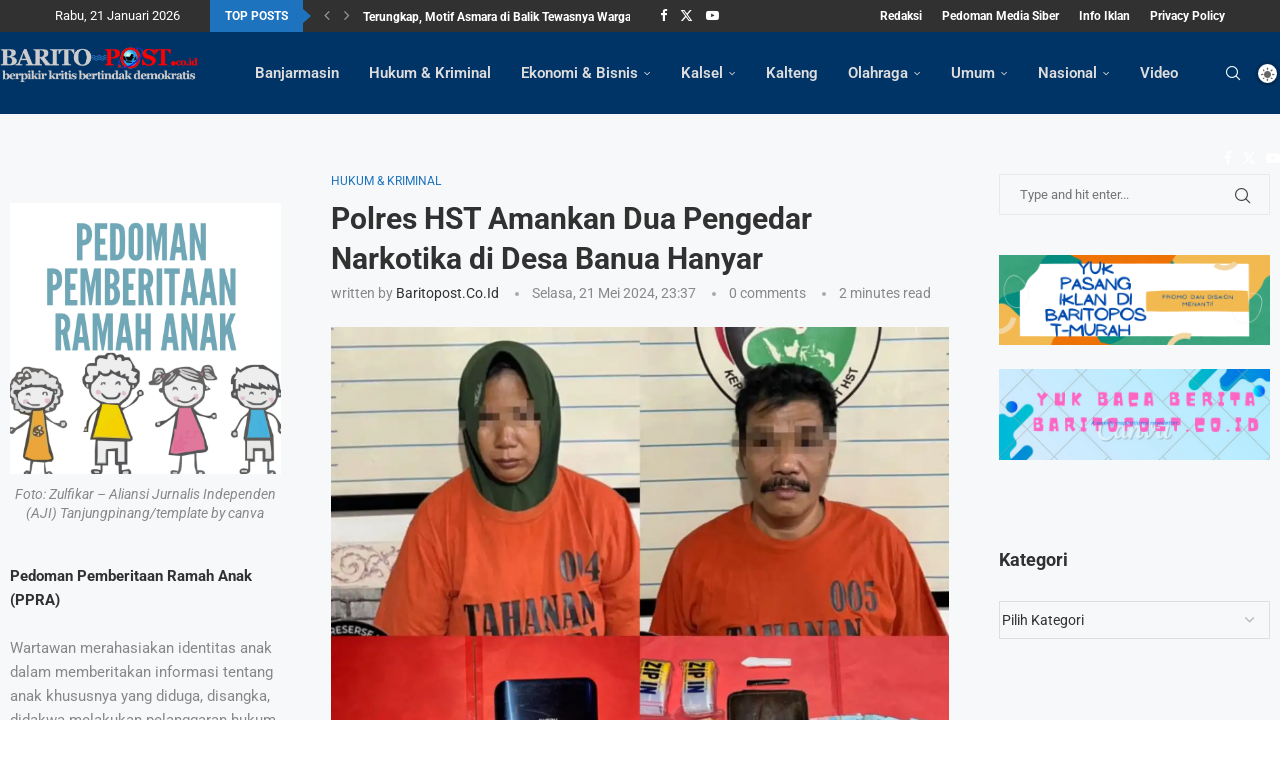

--- FILE ---
content_type: text/html; charset=UTF-8
request_url: https://www.baritopost.co.id/polres-hst-amankan-dua-pengedar-narkotika-di-desa-banua-hanyar/
body_size: 43423
content:
<!DOCTYPE html>
<html lang="id">
<head>
    <meta charset="UTF-8">
    <meta http-equiv="X-UA-Compatible" content="IE=edge">
    <meta name="viewport" content="width=device-width, initial-scale=1">
    <link rel="profile" href="https://gmpg.org/xfn/11"/>
    <link rel="alternate" type="application/rss+xml" title="Barito Post RSS Feed"
          href="https://www.baritopost.co.id/feed/"/>
    <link rel="alternate" type="application/atom+xml" title="Barito Post Atom Feed"
          href="https://www.baritopost.co.id/feed/atom/"/>
    <link rel="pingback" href="https://www.baritopost.co.id/xmlrpc.php"/>
    <!--[if lt IE 9]>
	<script src="https://www.baritopost.co.id/wp-content/themes/soledad/js/html5.js"></script>
	<![endif]-->
	<link rel='preconnect' href='https://fonts.googleapis.com' />
<link rel='preconnect' href='https://fonts.gstatic.com' />
<meta http-equiv='x-dns-prefetch-control' content='on'>
<link rel='dns-prefetch' href='//fonts.googleapis.com' />
<link rel='dns-prefetch' href='//fonts.gstatic.com' />
<link rel='dns-prefetch' href='//s.gravatar.com' />
<link rel='dns-prefetch' href='//www.google-analytics.com' />
<meta name='robots' content='index, follow, max-image-preview:large, max-snippet:-1, max-video-preview:-1' />
	<style>img:is([sizes="auto" i], [sizes^="auto," i]) { contain-intrinsic-size: 3000px 1500px }</style>
	
<!-- Google Tag Manager for WordPress by gtm4wp.com -->
<script data-cfasync="false" data-pagespeed-no-defer>
	var gtm4wp_datalayer_name = "dataLayer";
	var dataLayer = dataLayer || [];
</script>
<!-- End Google Tag Manager for WordPress by gtm4wp.com --><!-- Jetpack Site Verification Tags -->

	<!-- This site is optimized with the Yoast SEO plugin v26.8 - https://yoast.com/product/yoast-seo-wordpress/ -->
	<title>Polres HST Amankan Dua Pengedar Narkotika di Desa Banua Hanyar - Barito Post</title>
	<meta name="description" content="Polres HST Amankan Dua Pelaku Pengedar Narkotika di Desa Banua Hanyar. Polres HST Amankan Dua Pelaku Pengedar Narkotika di Desa Banua Hanyar" />
	<link rel="canonical" href="https://www.baritopost.co.id/polres-hst-amankan-dua-pengedar-narkotika-di-desa-banua-hanyar/" />
	<meta property="og:locale" content="id_ID" />
	<meta property="og:type" content="article" />
	<meta property="og:title" content="Polres HST Amankan Dua Pengedar Narkotika di Desa Banua Hanyar - Barito Post" />
	<meta property="og:description" content="Polres HST Amankan Dua Pelaku Pengedar Narkotika di Desa Banua Hanyar. Polres HST Amankan Dua Pelaku Pengedar Narkotika di Desa Banua Hanyar" />
	<meta property="og:url" content="https://www.baritopost.co.id/polres-hst-amankan-dua-pengedar-narkotika-di-desa-banua-hanyar/" />
	<meta property="og:site_name" content="Barito Post" />
	<meta property="article:publisher" content="https://www.facebook.com/baritopost99" />
	<meta property="article:published_time" content="2024-05-21T15:37:55+00:00" />
	<meta property="article:modified_time" content="2024-06-18T13:06:02+00:00" />
	<meta property="og:image" content="https://www.baritopost.co.id/wp-content/uploads/2024/05/WhatsApp-Image-2024-05-21-at-23.33.18.jpeg" />
	<meta property="og:image:width" content="1599" />
	<meta property="og:image:height" content="1599" />
	<meta property="og:image:type" content="image/jpeg" />
	<meta name="author" content="baritopost.co.id" />
	<meta name="twitter:card" content="summary_large_image" />
	<meta name="twitter:label1" content="Ditulis oleh" />
	<meta name="twitter:data1" content="baritopost.co.id" />
	<meta name="twitter:label2" content="Estimasi waktu membaca" />
	<meta name="twitter:data2" content="2 menit" />
	<script type="application/ld+json" class="yoast-schema-graph">{"@context":"https://schema.org","@graph":[{"@type":"Article","@id":"https://www.baritopost.co.id/polres-hst-amankan-dua-pengedar-narkotika-di-desa-banua-hanyar/#article","isPartOf":{"@id":"https://www.baritopost.co.id/polres-hst-amankan-dua-pengedar-narkotika-di-desa-banua-hanyar/"},"author":{"name":"baritopost.co.id","@id":"https://www.baritopost.co.id/#/schema/person/c9473a3bcccfb2dfe09a7b1aa76fb636"},"headline":"Polres HST Amankan Dua Pengedar Narkotika di Desa Banua Hanyar","datePublished":"2024-05-21T15:37:55+00:00","dateModified":"2024-06-18T13:06:02+00:00","mainEntityOfPage":{"@id":"https://www.baritopost.co.id/polres-hst-amankan-dua-pengedar-narkotika-di-desa-banua-hanyar/"},"wordCount":326,"commentCount":0,"publisher":{"@id":"https://www.baritopost.co.id/#organization"},"image":{"@id":"https://www.baritopost.co.id/polres-hst-amankan-dua-pengedar-narkotika-di-desa-banua-hanyar/#primaryimage"},"thumbnailUrl":"https://i0.wp.com/www.baritopost.co.id/wp-content/uploads/2024/05/WhatsApp-Image-2024-05-21-at-23.33.18.jpeg?fit=1599%2C1599&ssl=1","keywords":["Narkotika","Pelaku Ditangkap","Polres HST"],"articleSection":["Hukum &amp; Kriminal"],"inLanguage":"id","potentialAction":[{"@type":"CommentAction","name":"Comment","target":["https://www.baritopost.co.id/polres-hst-amankan-dua-pengedar-narkotika-di-desa-banua-hanyar/#respond"]}]},{"@type":"WebPage","@id":"https://www.baritopost.co.id/polres-hst-amankan-dua-pengedar-narkotika-di-desa-banua-hanyar/","url":"https://www.baritopost.co.id/polres-hst-amankan-dua-pengedar-narkotika-di-desa-banua-hanyar/","name":"Polres HST Amankan Dua Pengedar Narkotika di Desa Banua Hanyar - Barito Post","isPartOf":{"@id":"https://www.baritopost.co.id/#website"},"primaryImageOfPage":{"@id":"https://www.baritopost.co.id/polres-hst-amankan-dua-pengedar-narkotika-di-desa-banua-hanyar/#primaryimage"},"image":{"@id":"https://www.baritopost.co.id/polres-hst-amankan-dua-pengedar-narkotika-di-desa-banua-hanyar/#primaryimage"},"thumbnailUrl":"https://i0.wp.com/www.baritopost.co.id/wp-content/uploads/2024/05/WhatsApp-Image-2024-05-21-at-23.33.18.jpeg?fit=1599%2C1599&ssl=1","datePublished":"2024-05-21T15:37:55+00:00","dateModified":"2024-06-18T13:06:02+00:00","description":"Polres HST Amankan Dua Pelaku Pengedar Narkotika di Desa Banua Hanyar. Polres HST Amankan Dua Pelaku Pengedar Narkotika di Desa Banua Hanyar","breadcrumb":{"@id":"https://www.baritopost.co.id/polres-hst-amankan-dua-pengedar-narkotika-di-desa-banua-hanyar/#breadcrumb"},"inLanguage":"id","potentialAction":[{"@type":"ReadAction","target":["https://www.baritopost.co.id/polres-hst-amankan-dua-pengedar-narkotika-di-desa-banua-hanyar/"]}]},{"@type":"ImageObject","inLanguage":"id","@id":"https://www.baritopost.co.id/polres-hst-amankan-dua-pengedar-narkotika-di-desa-banua-hanyar/#primaryimage","url":"https://i0.wp.com/www.baritopost.co.id/wp-content/uploads/2024/05/WhatsApp-Image-2024-05-21-at-23.33.18.jpeg?fit=1599%2C1599&ssl=1","contentUrl":"https://i0.wp.com/www.baritopost.co.id/wp-content/uploads/2024/05/WhatsApp-Image-2024-05-21-at-23.33.18.jpeg?fit=1599%2C1599&ssl=1","width":1599,"height":1599,"caption":"Pelaku Pengedar Narkotika dan Foto Barang Bukti"},{"@type":"BreadcrumbList","@id":"https://www.baritopost.co.id/polres-hst-amankan-dua-pengedar-narkotika-di-desa-banua-hanyar/#breadcrumb","itemListElement":[{"@type":"ListItem","position":1,"name":"Beranda","item":"https://www.baritopost.co.id/"},{"@type":"ListItem","position":2,"name":"Polres HST Amankan Dua Pengedar Narkotika di Desa Banua Hanyar"}]},{"@type":"WebSite","@id":"https://www.baritopost.co.id/#website","url":"https://www.baritopost.co.id/","name":"baritopost.co.id","description":"Berpikir Kritis Bertindak Demokratis","publisher":{"@id":"https://www.baritopost.co.id/#organization"},"alternateName":"baritopost","potentialAction":[{"@type":"SearchAction","target":{"@type":"EntryPoint","urlTemplate":"https://www.baritopost.co.id/?s={search_term_string}"},"query-input":{"@type":"PropertyValueSpecification","valueRequired":true,"valueName":"search_term_string"}}],"inLanguage":"id"},{"@type":"Organization","@id":"https://www.baritopost.co.id/#organization","name":"baritopost.co.id","alternateName":"Baritopost","url":"https://www.baritopost.co.id/","logo":{"@type":"ImageObject","inLanguage":"id","@id":"https://www.baritopost.co.id/#/schema/logo/image/","url":"https://i0.wp.com/www.baritopost.co.id/wp-content/uploads/2022/11/barito.jpg?fit=1280%2C640&ssl=1","contentUrl":"https://i0.wp.com/www.baritopost.co.id/wp-content/uploads/2022/11/barito.jpg?fit=1280%2C640&ssl=1","width":1280,"height":640,"caption":"baritopost.co.id"},"image":{"@id":"https://www.baritopost.co.id/#/schema/logo/image/"},"sameAs":["https://www.facebook.com/baritopost99","https://www.instagram.com/baritopost/"]},{"@type":"Person","@id":"https://www.baritopost.co.id/#/schema/person/c9473a3bcccfb2dfe09a7b1aa76fb636","name":"baritopost.co.id","url":"https://www.baritopost.co.id/author/aldi/"}]}</script>
	<!-- / Yoast SEO plugin. -->


<link rel='dns-prefetch' href='//www.baritopost.co.id' />
<link rel='dns-prefetch' href='//www.googletagmanager.com' />
<link rel='dns-prefetch' href='//stats.wp.com' />
<link rel='dns-prefetch' href='//fonts.googleapis.com' />
<link rel='dns-prefetch' href='//pagead2.googlesyndication.com' />
<link rel='dns-prefetch' href='//fundingchoicesmessages.google.com' />
<link rel='preconnect' href='//i0.wp.com' />
<link rel="alternate" type="application/rss+xml" title="Barito Post &raquo; Feed" href="https://www.baritopost.co.id/feed/" />
<link rel="alternate" type="application/rss+xml" title="Barito Post &raquo; Umpan Komentar" href="https://www.baritopost.co.id/comments/feed/" />
<link rel="alternate" type="application/rss+xml" title="Barito Post &raquo; Polres HST Amankan Dua Pengedar Narkotika di Desa Banua Hanyar Umpan Komentar" href="https://www.baritopost.co.id/polres-hst-amankan-dua-pengedar-narkotika-di-desa-banua-hanyar/feed/" />
<script type="text/javascript">
/* <![CDATA[ */
window._wpemojiSettings = {"baseUrl":"https:\/\/s.w.org\/images\/core\/emoji\/16.0.1\/72x72\/","ext":".png","svgUrl":"https:\/\/s.w.org\/images\/core\/emoji\/16.0.1\/svg\/","svgExt":".svg","source":{"concatemoji":"https:\/\/www.baritopost.co.id\/wp-includes\/js\/wp-emoji-release.min.js?ver=6.8.3"}};
/*! This file is auto-generated */
!function(s,n){var o,i,e;function c(e){try{var t={supportTests:e,timestamp:(new Date).valueOf()};sessionStorage.setItem(o,JSON.stringify(t))}catch(e){}}function p(e,t,n){e.clearRect(0,0,e.canvas.width,e.canvas.height),e.fillText(t,0,0);var t=new Uint32Array(e.getImageData(0,0,e.canvas.width,e.canvas.height).data),a=(e.clearRect(0,0,e.canvas.width,e.canvas.height),e.fillText(n,0,0),new Uint32Array(e.getImageData(0,0,e.canvas.width,e.canvas.height).data));return t.every(function(e,t){return e===a[t]})}function u(e,t){e.clearRect(0,0,e.canvas.width,e.canvas.height),e.fillText(t,0,0);for(var n=e.getImageData(16,16,1,1),a=0;a<n.data.length;a++)if(0!==n.data[a])return!1;return!0}function f(e,t,n,a){switch(t){case"flag":return n(e,"\ud83c\udff3\ufe0f\u200d\u26a7\ufe0f","\ud83c\udff3\ufe0f\u200b\u26a7\ufe0f")?!1:!n(e,"\ud83c\udde8\ud83c\uddf6","\ud83c\udde8\u200b\ud83c\uddf6")&&!n(e,"\ud83c\udff4\udb40\udc67\udb40\udc62\udb40\udc65\udb40\udc6e\udb40\udc67\udb40\udc7f","\ud83c\udff4\u200b\udb40\udc67\u200b\udb40\udc62\u200b\udb40\udc65\u200b\udb40\udc6e\u200b\udb40\udc67\u200b\udb40\udc7f");case"emoji":return!a(e,"\ud83e\udedf")}return!1}function g(e,t,n,a){var r="undefined"!=typeof WorkerGlobalScope&&self instanceof WorkerGlobalScope?new OffscreenCanvas(300,150):s.createElement("canvas"),o=r.getContext("2d",{willReadFrequently:!0}),i=(o.textBaseline="top",o.font="600 32px Arial",{});return e.forEach(function(e){i[e]=t(o,e,n,a)}),i}function t(e){var t=s.createElement("script");t.src=e,t.defer=!0,s.head.appendChild(t)}"undefined"!=typeof Promise&&(o="wpEmojiSettingsSupports",i=["flag","emoji"],n.supports={everything:!0,everythingExceptFlag:!0},e=new Promise(function(e){s.addEventListener("DOMContentLoaded",e,{once:!0})}),new Promise(function(t){var n=function(){try{var e=JSON.parse(sessionStorage.getItem(o));if("object"==typeof e&&"number"==typeof e.timestamp&&(new Date).valueOf()<e.timestamp+604800&&"object"==typeof e.supportTests)return e.supportTests}catch(e){}return null}();if(!n){if("undefined"!=typeof Worker&&"undefined"!=typeof OffscreenCanvas&&"undefined"!=typeof URL&&URL.createObjectURL&&"undefined"!=typeof Blob)try{var e="postMessage("+g.toString()+"("+[JSON.stringify(i),f.toString(),p.toString(),u.toString()].join(",")+"));",a=new Blob([e],{type:"text/javascript"}),r=new Worker(URL.createObjectURL(a),{name:"wpTestEmojiSupports"});return void(r.onmessage=function(e){c(n=e.data),r.terminate(),t(n)})}catch(e){}c(n=g(i,f,p,u))}t(n)}).then(function(e){for(var t in e)n.supports[t]=e[t],n.supports.everything=n.supports.everything&&n.supports[t],"flag"!==t&&(n.supports.everythingExceptFlag=n.supports.everythingExceptFlag&&n.supports[t]);n.supports.everythingExceptFlag=n.supports.everythingExceptFlag&&!n.supports.flag,n.DOMReady=!1,n.readyCallback=function(){n.DOMReady=!0}}).then(function(){return e}).then(function(){var e;n.supports.everything||(n.readyCallback(),(e=n.source||{}).concatemoji?t(e.concatemoji):e.wpemoji&&e.twemoji&&(t(e.twemoji),t(e.wpemoji)))}))}((window,document),window._wpemojiSettings);
/* ]]> */
</script>
<link rel='stylesheet' id='jetpack_related-posts-css' href='https://www.baritopost.co.id/wp-content/plugins/jetpack/modules/related-posts/related-posts.css?ver=20240116' type='text/css' media='all' />
<link rel='stylesheet' id='penci-folding-css' href='https://www.baritopost.co.id/wp-content/themes/soledad/inc/elementor/assets/css/fold.css?ver=8.7.1' type='text/css' media='all' />
<style id='wp-emoji-styles-inline-css' type='text/css'>

	img.wp-smiley, img.emoji {
		display: inline !important;
		border: none !important;
		box-shadow: none !important;
		height: 1em !important;
		width: 1em !important;
		margin: 0 0.07em !important;
		vertical-align: -0.1em !important;
		background: none !important;
		padding: 0 !important;
	}
</style>
<link rel='stylesheet' id='wp-block-library-css' href='https://www.baritopost.co.id/wp-includes/css/dist/block-library/style.min.css?ver=6.8.3' type='text/css' media='all' />
<style id='wp-block-library-theme-inline-css' type='text/css'>
.wp-block-audio :where(figcaption){color:#555;font-size:13px;text-align:center}.is-dark-theme .wp-block-audio :where(figcaption){color:#ffffffa6}.wp-block-audio{margin:0 0 1em}.wp-block-code{border:1px solid #ccc;border-radius:4px;font-family:Menlo,Consolas,monaco,monospace;padding:.8em 1em}.wp-block-embed :where(figcaption){color:#555;font-size:13px;text-align:center}.is-dark-theme .wp-block-embed :where(figcaption){color:#ffffffa6}.wp-block-embed{margin:0 0 1em}.blocks-gallery-caption{color:#555;font-size:13px;text-align:center}.is-dark-theme .blocks-gallery-caption{color:#ffffffa6}:root :where(.wp-block-image figcaption){color:#555;font-size:13px;text-align:center}.is-dark-theme :root :where(.wp-block-image figcaption){color:#ffffffa6}.wp-block-image{margin:0 0 1em}.wp-block-pullquote{border-bottom:4px solid;border-top:4px solid;color:currentColor;margin-bottom:1.75em}.wp-block-pullquote cite,.wp-block-pullquote footer,.wp-block-pullquote__citation{color:currentColor;font-size:.8125em;font-style:normal;text-transform:uppercase}.wp-block-quote{border-left:.25em solid;margin:0 0 1.75em;padding-left:1em}.wp-block-quote cite,.wp-block-quote footer{color:currentColor;font-size:.8125em;font-style:normal;position:relative}.wp-block-quote:where(.has-text-align-right){border-left:none;border-right:.25em solid;padding-left:0;padding-right:1em}.wp-block-quote:where(.has-text-align-center){border:none;padding-left:0}.wp-block-quote.is-large,.wp-block-quote.is-style-large,.wp-block-quote:where(.is-style-plain){border:none}.wp-block-search .wp-block-search__label{font-weight:700}.wp-block-search__button{border:1px solid #ccc;padding:.375em .625em}:where(.wp-block-group.has-background){padding:1.25em 2.375em}.wp-block-separator.has-css-opacity{opacity:.4}.wp-block-separator{border:none;border-bottom:2px solid;margin-left:auto;margin-right:auto}.wp-block-separator.has-alpha-channel-opacity{opacity:1}.wp-block-separator:not(.is-style-wide):not(.is-style-dots){width:100px}.wp-block-separator.has-background:not(.is-style-dots){border-bottom:none;height:1px}.wp-block-separator.has-background:not(.is-style-wide):not(.is-style-dots){height:2px}.wp-block-table{margin:0 0 1em}.wp-block-table td,.wp-block-table th{word-break:normal}.wp-block-table :where(figcaption){color:#555;font-size:13px;text-align:center}.is-dark-theme .wp-block-table :where(figcaption){color:#ffffffa6}.wp-block-video :where(figcaption){color:#555;font-size:13px;text-align:center}.is-dark-theme .wp-block-video :where(figcaption){color:#ffffffa6}.wp-block-video{margin:0 0 1em}:root :where(.wp-block-template-part.has-background){margin-bottom:0;margin-top:0;padding:1.25em 2.375em}
</style>
<style id='classic-theme-styles-inline-css' type='text/css'>
/*! This file is auto-generated */
.wp-block-button__link{color:#fff;background-color:#32373c;border-radius:9999px;box-shadow:none;text-decoration:none;padding:calc(.667em + 2px) calc(1.333em + 2px);font-size:1.125em}.wp-block-file__button{background:#32373c;color:#fff;text-decoration:none}
</style>
<style id='block-soledad-style-inline-css' type='text/css'>
.pchead-e-block{--pcborder-cl:#dedede;--pcaccent-cl:#6eb48c}.heading1-style-1>h1,.heading1-style-2>h1,.heading2-style-1>h2,.heading2-style-2>h2,.heading3-style-1>h3,.heading3-style-2>h3,.heading4-style-1>h4,.heading4-style-2>h4,.heading5-style-1>h5,.heading5-style-2>h5{padding-bottom:8px;border-bottom:1px solid var(--pcborder-cl);overflow:hidden}.heading1-style-2>h1,.heading2-style-2>h2,.heading3-style-2>h3,.heading4-style-2>h4,.heading5-style-2>h5{border-bottom-width:0;position:relative}.heading1-style-2>h1:before,.heading2-style-2>h2:before,.heading3-style-2>h3:before,.heading4-style-2>h4:before,.heading5-style-2>h5:before{content:'';width:50px;height:2px;bottom:0;left:0;z-index:2;background:var(--pcaccent-cl);position:absolute}.heading1-style-2>h1:after,.heading2-style-2>h2:after,.heading3-style-2>h3:after,.heading4-style-2>h4:after,.heading5-style-2>h5:after{content:'';width:100%;height:2px;bottom:0;left:20px;z-index:1;background:var(--pcborder-cl);position:absolute}.heading1-style-3>h1,.heading1-style-4>h1,.heading2-style-3>h2,.heading2-style-4>h2,.heading3-style-3>h3,.heading3-style-4>h3,.heading4-style-3>h4,.heading4-style-4>h4,.heading5-style-3>h5,.heading5-style-4>h5{position:relative;padding-left:20px}.heading1-style-3>h1:before,.heading1-style-4>h1:before,.heading2-style-3>h2:before,.heading2-style-4>h2:before,.heading3-style-3>h3:before,.heading3-style-4>h3:before,.heading4-style-3>h4:before,.heading4-style-4>h4:before,.heading5-style-3>h5:before,.heading5-style-4>h5:before{width:10px;height:100%;content:'';position:absolute;top:0;left:0;bottom:0;background:var(--pcaccent-cl)}.heading1-style-4>h1,.heading2-style-4>h2,.heading3-style-4>h3,.heading4-style-4>h4,.heading5-style-4>h5{padding:10px 20px;background:#f1f1f1}.heading1-style-5>h1,.heading2-style-5>h2,.heading3-style-5>h3,.heading4-style-5>h4,.heading5-style-5>h5{position:relative;z-index:1}.heading1-style-5>h1:before,.heading2-style-5>h2:before,.heading3-style-5>h3:before,.heading4-style-5>h4:before,.heading5-style-5>h5:before{content:"";position:absolute;left:0;bottom:0;width:200px;height:50%;transform:skew(-25deg) translateX(0);background:var(--pcaccent-cl);z-index:-1;opacity:.4}.heading1-style-6>h1,.heading2-style-6>h2,.heading3-style-6>h3,.heading4-style-6>h4,.heading5-style-6>h5{text-decoration:underline;text-underline-offset:2px;text-decoration-thickness:4px;text-decoration-color:var(--pcaccent-cl)}
</style>
<link rel='stylesheet' id='mediaelement-css' href='https://www.baritopost.co.id/wp-includes/js/mediaelement/mediaelementplayer-legacy.min.css?ver=4.2.17' type='text/css' media='all' />
<link rel='stylesheet' id='wp-mediaelement-css' href='https://www.baritopost.co.id/wp-includes/js/mediaelement/wp-mediaelement.min.css?ver=6.8.3' type='text/css' media='all' />
<style id='jetpack-sharing-buttons-style-inline-css' type='text/css'>
.jetpack-sharing-buttons__services-list{display:flex;flex-direction:row;flex-wrap:wrap;gap:0;list-style-type:none;margin:5px;padding:0}.jetpack-sharing-buttons__services-list.has-small-icon-size{font-size:12px}.jetpack-sharing-buttons__services-list.has-normal-icon-size{font-size:16px}.jetpack-sharing-buttons__services-list.has-large-icon-size{font-size:24px}.jetpack-sharing-buttons__services-list.has-huge-icon-size{font-size:36px}@media print{.jetpack-sharing-buttons__services-list{display:none!important}}.editor-styles-wrapper .wp-block-jetpack-sharing-buttons{gap:0;padding-inline-start:0}ul.jetpack-sharing-buttons__services-list.has-background{padding:1.25em 2.375em}
</style>
<style id='global-styles-inline-css' type='text/css'>
:root{--wp--preset--aspect-ratio--square: 1;--wp--preset--aspect-ratio--4-3: 4/3;--wp--preset--aspect-ratio--3-4: 3/4;--wp--preset--aspect-ratio--3-2: 3/2;--wp--preset--aspect-ratio--2-3: 2/3;--wp--preset--aspect-ratio--16-9: 16/9;--wp--preset--aspect-ratio--9-16: 9/16;--wp--preset--color--black: #000000;--wp--preset--color--cyan-bluish-gray: #abb8c3;--wp--preset--color--white: #ffffff;--wp--preset--color--pale-pink: #f78da7;--wp--preset--color--vivid-red: #cf2e2e;--wp--preset--color--luminous-vivid-orange: #ff6900;--wp--preset--color--luminous-vivid-amber: #fcb900;--wp--preset--color--light-green-cyan: #7bdcb5;--wp--preset--color--vivid-green-cyan: #00d084;--wp--preset--color--pale-cyan-blue: #8ed1fc;--wp--preset--color--vivid-cyan-blue: #0693e3;--wp--preset--color--vivid-purple: #9b51e0;--wp--preset--gradient--vivid-cyan-blue-to-vivid-purple: linear-gradient(135deg,rgba(6,147,227,1) 0%,rgb(155,81,224) 100%);--wp--preset--gradient--light-green-cyan-to-vivid-green-cyan: linear-gradient(135deg,rgb(122,220,180) 0%,rgb(0,208,130) 100%);--wp--preset--gradient--luminous-vivid-amber-to-luminous-vivid-orange: linear-gradient(135deg,rgba(252,185,0,1) 0%,rgba(255,105,0,1) 100%);--wp--preset--gradient--luminous-vivid-orange-to-vivid-red: linear-gradient(135deg,rgba(255,105,0,1) 0%,rgb(207,46,46) 100%);--wp--preset--gradient--very-light-gray-to-cyan-bluish-gray: linear-gradient(135deg,rgb(238,238,238) 0%,rgb(169,184,195) 100%);--wp--preset--gradient--cool-to-warm-spectrum: linear-gradient(135deg,rgb(74,234,220) 0%,rgb(151,120,209) 20%,rgb(207,42,186) 40%,rgb(238,44,130) 60%,rgb(251,105,98) 80%,rgb(254,248,76) 100%);--wp--preset--gradient--blush-light-purple: linear-gradient(135deg,rgb(255,206,236) 0%,rgb(152,150,240) 100%);--wp--preset--gradient--blush-bordeaux: linear-gradient(135deg,rgb(254,205,165) 0%,rgb(254,45,45) 50%,rgb(107,0,62) 100%);--wp--preset--gradient--luminous-dusk: linear-gradient(135deg,rgb(255,203,112) 0%,rgb(199,81,192) 50%,rgb(65,88,208) 100%);--wp--preset--gradient--pale-ocean: linear-gradient(135deg,rgb(255,245,203) 0%,rgb(182,227,212) 50%,rgb(51,167,181) 100%);--wp--preset--gradient--electric-grass: linear-gradient(135deg,rgb(202,248,128) 0%,rgb(113,206,126) 100%);--wp--preset--gradient--midnight: linear-gradient(135deg,rgb(2,3,129) 0%,rgb(40,116,252) 100%);--wp--preset--font-size--small: 12px;--wp--preset--font-size--medium: 20px;--wp--preset--font-size--large: 32px;--wp--preset--font-size--x-large: 42px;--wp--preset--font-size--normal: 14px;--wp--preset--font-size--huge: 42px;--wp--preset--spacing--20: 0.44rem;--wp--preset--spacing--30: 0.67rem;--wp--preset--spacing--40: 1rem;--wp--preset--spacing--50: 1.5rem;--wp--preset--spacing--60: 2.25rem;--wp--preset--spacing--70: 3.38rem;--wp--preset--spacing--80: 5.06rem;--wp--preset--shadow--natural: 6px 6px 9px rgba(0, 0, 0, 0.2);--wp--preset--shadow--deep: 12px 12px 50px rgba(0, 0, 0, 0.4);--wp--preset--shadow--sharp: 6px 6px 0px rgba(0, 0, 0, 0.2);--wp--preset--shadow--outlined: 6px 6px 0px -3px rgba(255, 255, 255, 1), 6px 6px rgba(0, 0, 0, 1);--wp--preset--shadow--crisp: 6px 6px 0px rgba(0, 0, 0, 1);}:where(.is-layout-flex){gap: 0.5em;}:where(.is-layout-grid){gap: 0.5em;}body .is-layout-flex{display: flex;}.is-layout-flex{flex-wrap: wrap;align-items: center;}.is-layout-flex > :is(*, div){margin: 0;}body .is-layout-grid{display: grid;}.is-layout-grid > :is(*, div){margin: 0;}:where(.wp-block-columns.is-layout-flex){gap: 2em;}:where(.wp-block-columns.is-layout-grid){gap: 2em;}:where(.wp-block-post-template.is-layout-flex){gap: 1.25em;}:where(.wp-block-post-template.is-layout-grid){gap: 1.25em;}.has-black-color{color: var(--wp--preset--color--black) !important;}.has-cyan-bluish-gray-color{color: var(--wp--preset--color--cyan-bluish-gray) !important;}.has-white-color{color: var(--wp--preset--color--white) !important;}.has-pale-pink-color{color: var(--wp--preset--color--pale-pink) !important;}.has-vivid-red-color{color: var(--wp--preset--color--vivid-red) !important;}.has-luminous-vivid-orange-color{color: var(--wp--preset--color--luminous-vivid-orange) !important;}.has-luminous-vivid-amber-color{color: var(--wp--preset--color--luminous-vivid-amber) !important;}.has-light-green-cyan-color{color: var(--wp--preset--color--light-green-cyan) !important;}.has-vivid-green-cyan-color{color: var(--wp--preset--color--vivid-green-cyan) !important;}.has-pale-cyan-blue-color{color: var(--wp--preset--color--pale-cyan-blue) !important;}.has-vivid-cyan-blue-color{color: var(--wp--preset--color--vivid-cyan-blue) !important;}.has-vivid-purple-color{color: var(--wp--preset--color--vivid-purple) !important;}.has-black-background-color{background-color: var(--wp--preset--color--black) !important;}.has-cyan-bluish-gray-background-color{background-color: var(--wp--preset--color--cyan-bluish-gray) !important;}.has-white-background-color{background-color: var(--wp--preset--color--white) !important;}.has-pale-pink-background-color{background-color: var(--wp--preset--color--pale-pink) !important;}.has-vivid-red-background-color{background-color: var(--wp--preset--color--vivid-red) !important;}.has-luminous-vivid-orange-background-color{background-color: var(--wp--preset--color--luminous-vivid-orange) !important;}.has-luminous-vivid-amber-background-color{background-color: var(--wp--preset--color--luminous-vivid-amber) !important;}.has-light-green-cyan-background-color{background-color: var(--wp--preset--color--light-green-cyan) !important;}.has-vivid-green-cyan-background-color{background-color: var(--wp--preset--color--vivid-green-cyan) !important;}.has-pale-cyan-blue-background-color{background-color: var(--wp--preset--color--pale-cyan-blue) !important;}.has-vivid-cyan-blue-background-color{background-color: var(--wp--preset--color--vivid-cyan-blue) !important;}.has-vivid-purple-background-color{background-color: var(--wp--preset--color--vivid-purple) !important;}.has-black-border-color{border-color: var(--wp--preset--color--black) !important;}.has-cyan-bluish-gray-border-color{border-color: var(--wp--preset--color--cyan-bluish-gray) !important;}.has-white-border-color{border-color: var(--wp--preset--color--white) !important;}.has-pale-pink-border-color{border-color: var(--wp--preset--color--pale-pink) !important;}.has-vivid-red-border-color{border-color: var(--wp--preset--color--vivid-red) !important;}.has-luminous-vivid-orange-border-color{border-color: var(--wp--preset--color--luminous-vivid-orange) !important;}.has-luminous-vivid-amber-border-color{border-color: var(--wp--preset--color--luminous-vivid-amber) !important;}.has-light-green-cyan-border-color{border-color: var(--wp--preset--color--light-green-cyan) !important;}.has-vivid-green-cyan-border-color{border-color: var(--wp--preset--color--vivid-green-cyan) !important;}.has-pale-cyan-blue-border-color{border-color: var(--wp--preset--color--pale-cyan-blue) !important;}.has-vivid-cyan-blue-border-color{border-color: var(--wp--preset--color--vivid-cyan-blue) !important;}.has-vivid-purple-border-color{border-color: var(--wp--preset--color--vivid-purple) !important;}.has-vivid-cyan-blue-to-vivid-purple-gradient-background{background: var(--wp--preset--gradient--vivid-cyan-blue-to-vivid-purple) !important;}.has-light-green-cyan-to-vivid-green-cyan-gradient-background{background: var(--wp--preset--gradient--light-green-cyan-to-vivid-green-cyan) !important;}.has-luminous-vivid-amber-to-luminous-vivid-orange-gradient-background{background: var(--wp--preset--gradient--luminous-vivid-amber-to-luminous-vivid-orange) !important;}.has-luminous-vivid-orange-to-vivid-red-gradient-background{background: var(--wp--preset--gradient--luminous-vivid-orange-to-vivid-red) !important;}.has-very-light-gray-to-cyan-bluish-gray-gradient-background{background: var(--wp--preset--gradient--very-light-gray-to-cyan-bluish-gray) !important;}.has-cool-to-warm-spectrum-gradient-background{background: var(--wp--preset--gradient--cool-to-warm-spectrum) !important;}.has-blush-light-purple-gradient-background{background: var(--wp--preset--gradient--blush-light-purple) !important;}.has-blush-bordeaux-gradient-background{background: var(--wp--preset--gradient--blush-bordeaux) !important;}.has-luminous-dusk-gradient-background{background: var(--wp--preset--gradient--luminous-dusk) !important;}.has-pale-ocean-gradient-background{background: var(--wp--preset--gradient--pale-ocean) !important;}.has-electric-grass-gradient-background{background: var(--wp--preset--gradient--electric-grass) !important;}.has-midnight-gradient-background{background: var(--wp--preset--gradient--midnight) !important;}.has-small-font-size{font-size: var(--wp--preset--font-size--small) !important;}.has-medium-font-size{font-size: var(--wp--preset--font-size--medium) !important;}.has-large-font-size{font-size: var(--wp--preset--font-size--large) !important;}.has-x-large-font-size{font-size: var(--wp--preset--font-size--x-large) !important;}
:where(.wp-block-post-template.is-layout-flex){gap: 1.25em;}:where(.wp-block-post-template.is-layout-grid){gap: 1.25em;}
:where(.wp-block-columns.is-layout-flex){gap: 2em;}:where(.wp-block-columns.is-layout-grid){gap: 2em;}
:root :where(.wp-block-pullquote){font-size: 1.5em;line-height: 1.6;}
</style>
<link rel='stylesheet' id='contact-form-7-css' href='https://www.baritopost.co.id/wp-content/plugins/contact-form-7/includes/css/styles.css?ver=6.1.4' type='text/css' media='all' />
<link rel='stylesheet' id='gn-frontend-gnfollow-style-css' href='https://www.baritopost.co.id/wp-content/plugins/gn-publisher/assets/css/gn-frontend-gnfollow.min.css?ver=1.5.26' type='text/css' media='all' />
<link rel='stylesheet' id='tptn-style-left-thumbs-css' href='https://www.baritopost.co.id/wp-content/plugins/top-10/css/left-thumbs.min.css?ver=4.1.1' type='text/css' media='all' />
<style id='tptn-style-left-thumbs-inline-css' type='text/css'>

			.tptn-left-thumbs a {
				width: 50px;
				height: 50px;
				text-decoration: none;
			}
			.tptn-left-thumbs img {
				width: 50px;
				max-height: 50px;
				margin: auto;
			}
			.tptn-left-thumbs .tptn_title {
				width: 100%;
			}
			
</style>
<link rel='stylesheet' id='penci-fonts-css' href='https://fonts.googleapis.com/css?family=Roboto%3A300%2C300italic%2C400%2C400italic%2C500%2C500italic%2C600%2C600italic%2C700%2C700italic%2C800%2C800italic%26subset%3Dlatin%2Ccyrillic%2Ccyrillic-ext%2Cgreek%2Cgreek-ext%2Clatin-ext&#038;display=swap&#038;ver=8.7.1' type='text/css' media='' />
<link rel='stylesheet' id='penci-main-style-css' href='https://www.baritopost.co.id/wp-content/themes/soledad/main.css?ver=8.7.1' type='text/css' media='all' />
<link rel='stylesheet' id='penci-swiper-bundle-css' href='https://www.baritopost.co.id/wp-content/themes/soledad/css/swiper-bundle.min.css?ver=8.7.1' type='text/css' media='all' />
<link rel='stylesheet' id='penci-font-awesomeold-css' href='https://www.baritopost.co.id/wp-content/themes/soledad/css/font-awesome.4.7.0.swap.min.css?ver=4.7.0' type='text/css' media='all' />
<link rel='stylesheet' id='penci_icon-css' href='https://www.baritopost.co.id/wp-content/themes/soledad/css/penci-icon.min.css?ver=8.7.1' type='text/css' media='all' />
<link rel='stylesheet' id='penci_style-css' href='https://www.baritopost.co.id/wp-content/themes/soledad/style.css?ver=8.7.1' type='text/css' media='all' />
<link rel='stylesheet' id='penci_social_counter-css' href='https://www.baritopost.co.id/wp-content/themes/soledad/css/social-counter.css?ver=8.7.1' type='text/css' media='all' />
<link rel='stylesheet' id='penci-dark-style-css' href='https://www.baritopost.co.id/wp-content/themes/soledad/dark.min.css?ver=8.7.1' type='text/css' media='all' />
<link rel='stylesheet' id='elementor-icons-css' href='https://www.baritopost.co.id/wp-content/plugins/elementor/assets/lib/eicons/css/elementor-icons.min.css?ver=5.44.0' type='text/css' media='all' />
<link rel='stylesheet' id='elementor-frontend-css' href='https://www.baritopost.co.id/wp-content/plugins/elementor/assets/css/frontend.min.css?ver=3.32.4' type='text/css' media='all' />
<link rel='stylesheet' id='elementor-post-95923-css' href='https://www.baritopost.co.id/wp-content/uploads/elementor/css/post-95923.css?ver=1768925889' type='text/css' media='all' />
<link rel='stylesheet' id='taxopress-frontend-css-css' href='https://www.baritopost.co.id/wp-content/plugins/simple-tags/assets/frontend/css/frontend.css?ver=3.36.0' type='text/css' media='all' />
<link rel='stylesheet' id='penci-recipe-css-css' href='https://www.baritopost.co.id/wp-content/plugins/penci-recipe/css/recipe.css?ver=3.7' type='text/css' media='all' />
<link rel='stylesheet' id='elementor-gf-local-roboto-css' href='https://www.baritopost.co.id/wp-content/uploads/elementor/google-fonts/css/roboto.css?ver=1750262622' type='text/css' media='all' />
<link rel='stylesheet' id='elementor-gf-local-robotoslab-css' href='https://www.baritopost.co.id/wp-content/uploads/elementor/google-fonts/css/robotoslab.css?ver=1750262628' type='text/css' media='all' />
<script type="text/javascript" id="jetpack_related-posts-js-extra">
/* <![CDATA[ */
var related_posts_js_options = {"post_heading":"h4"};
/* ]]> */
</script>
<script type="text/javascript" src="https://www.baritopost.co.id/wp-content/plugins/jetpack/_inc/build/related-posts/related-posts.min.js?ver=20240116" id="jetpack_related-posts-js"></script>
<script type="text/javascript" src="https://www.baritopost.co.id/wp-includes/js/jquery/jquery.min.js?ver=3.7.1" id="jquery-core-js"></script>
<script type="text/javascript" src="https://www.baritopost.co.id/wp-includes/js/jquery/jquery-migrate.min.js?ver=3.4.1" id="jquery-migrate-js"></script>
<script type="text/javascript" id="penci-dark-js-extra">
/* <![CDATA[ */
var penci_dark = {"auto_by":"","darktheme":"","darkmode":""};
/* ]]> */
</script>
<script type="text/javascript" src="https://www.baritopost.co.id/wp-content/themes/soledad/js/darkmode.js?ver=8.7.1" id="penci-dark-js"></script>
<script type="text/javascript" src="https://www.baritopost.co.id/wp-content/plugins/simple-tags/assets/frontend/js/frontend.js?ver=3.36.0" id="taxopress-frontend-js-js"></script>

<!-- Potongan tag Google (gtag.js) ditambahkan oleh Site Kit -->
<!-- Snippet Google Analytics telah ditambahkan oleh Site Kit -->
<script type="text/javascript" src="https://www.googletagmanager.com/gtag/js?id=GT-MB65H82" id="google_gtagjs-js" async></script>
<script type="text/javascript" id="google_gtagjs-js-after">
/* <![CDATA[ */
window.dataLayer = window.dataLayer || [];function gtag(){dataLayer.push(arguments);}
gtag("set","linker",{"domains":["www.baritopost.co.id"]});
gtag("js", new Date());
gtag("set", "developer_id.dZTNiMT", true);
gtag("config", "GT-MB65H82");
/* ]]> */
</script>
<link rel="https://api.w.org/" href="https://www.baritopost.co.id/wp-json/" /><link rel="alternate" title="JSON" type="application/json" href="https://www.baritopost.co.id/wp-json/wp/v2/posts/125869" /><link rel="EditURI" type="application/rsd+xml" title="RSD" href="https://www.baritopost.co.id/xmlrpc.php?rsd" />
<meta name="generator" content="WordPress 6.8.3" />
<meta name="generator" content="Soledad 8.7.1" />
<link rel='shortlink' href='https://wp.me/p90CxD-wK9' />
<link rel="alternate" title="oEmbed (JSON)" type="application/json+oembed" href="https://www.baritopost.co.id/wp-json/oembed/1.0/embed?url=https%3A%2F%2Fwww.baritopost.co.id%2Fpolres-hst-amankan-dua-pengedar-narkotika-di-desa-banua-hanyar%2F" />
<link rel="alternate" title="oEmbed (XML)" type="text/xml+oembed" href="https://www.baritopost.co.id/wp-json/oembed/1.0/embed?url=https%3A%2F%2Fwww.baritopost.co.id%2Fpolres-hst-amankan-dua-pengedar-narkotika-di-desa-banua-hanyar%2F&#038;format=xml" />
<meta name="generator" content="Site Kit by Google 1.170.0" /><script async src="https://pagead2.googlesyndication.com/pagead/js/adsbygoogle.js?client=ca-pub-3123534211596030"
     crossorigin="anonymous"></script>
	<style>img#wpstats{display:none}</style>
		
<!-- Google Tag Manager for WordPress by gtm4wp.com -->
<!-- GTM Container placement set to automatic -->
<script data-cfasync="false" data-pagespeed-no-defer type="text/javascript">
	var dataLayer_content = {"pagePostType":"post","pagePostType2":"single-post","pageCategory":["hukin"],"pageAttributes":["narkotika","pelaku-ditangkap","polres-hst"],"pagePostAuthor":"baritopost.co.id"};
	dataLayer.push( dataLayer_content );
</script>
<script data-cfasync="false" data-pagespeed-no-defer type="text/javascript">
(function(w,d,s,l,i){w[l]=w[l]||[];w[l].push({'gtm.start':
new Date().getTime(),event:'gtm.js'});var f=d.getElementsByTagName(s)[0],
j=d.createElement(s),dl=l!='dataLayer'?'&l='+l:'';j.async=true;j.src=
'//www.googletagmanager.com/gtm.js?id='+i+dl;f.parentNode.insertBefore(j,f);
})(window,document,'script','dataLayer','GTM-NDT99QT');
</script>
<!-- End Google Tag Manager for WordPress by gtm4wp.com --><script async src="https://pagead2.googlesyndication.com/pagead/js/adsbygoogle.js?client=ca-pub-3123534211596030"
     crossorigin="anonymous"></script><style id="penci-custom-style" type="text/css">body{ --pcbg-cl: #fff; --pctext-cl: #313131; --pcborder-cl: #dedede; --pcheading-cl: #313131; --pcmeta-cl: #888888; --pcaccent-cl: #6eb48c; --pcbody-font: 'PT Serif', serif; --pchead-font: 'Raleway', sans-serif; --pchead-wei: bold; --pcava_bdr:10px;--pcajs_fvw:470px;--pcajs_fvmw:220px; } .single.penci-body-single-style-5 #header, .single.penci-body-single-style-6 #header, .single.penci-body-single-style-10 #header, .single.penci-body-single-style-5 .pc-wrapbuilder-header, .single.penci-body-single-style-6 .pc-wrapbuilder-header, .single.penci-body-single-style-10 .pc-wrapbuilder-header { --pchd-mg: 40px; } .fluid-width-video-wrapper > div { position: absolute; left: 0; right: 0; top: 0; width: 100%; height: 100%; } .yt-video-place { position: relative; text-align: center; } .yt-video-place.embed-responsive .start-video { display: block; top: 0; left: 0; bottom: 0; right: 0; position: absolute; transform: none; } .yt-video-place.embed-responsive .start-video img { margin: 0; padding: 0; top: 50%; display: inline-block; position: absolute; left: 50%; transform: translate(-50%, -50%); width: 68px; height: auto; } .mfp-bg { top: 0; left: 0; width: 100%; height: 100%; z-index: 9999999; overflow: hidden; position: fixed; background: #0b0b0b; opacity: .8; filter: alpha(opacity=80) } .mfp-wrap { top: 0; left: 0; width: 100%; height: 100%; z-index: 9999999; position: fixed; outline: none !important; -webkit-backface-visibility: hidden } body { --pchead-font: 'Roboto', sans-serif; } body { --pcbody-font: 'Roboto', sans-serif; } p{ line-height: 1.8; } #navigation .menu > li > a, #navigation ul.menu ul.sub-menu li > a, .navigation ul.menu ul.sub-menu li > a, .penci-menu-hbg .menu li a, #sidebar-nav .menu li a { font-family: 'Roboto', sans-serif; font-weight: normal; } .penci-hide-tagupdated{ display: none !important; } body, .widget ul li a{ font-size: 15px; } .widget ul li, .widget ol li, .post-entry, p, .post-entry p { font-size: 15px; line-height: 1.8; } .widget ul li, .widget ol li, .post-entry, p, .post-entry p{ line-height: 1.6; } body { --pchead-wei: 700; } .featured-area.featured-style-42 .item-inner-content, .featured-style-41 .swiper-slide, .slider-40-wrapper .nav-thumb-creative .thumb-container:after,.penci-slider44-t-item:before,.penci-slider44-main-wrapper .item, .featured-area .penci-image-holder, .featured-area .penci-slider4-overlay, .featured-area .penci-slide-overlay .overlay-link, .featured-style-29 .featured-slider-overlay, .penci-slider38-overlay{ border-radius: ; -webkit-border-radius: ; } .penci-featured-content-right:before{ border-top-right-radius: ; border-bottom-right-radius: ; } .penci-flat-overlay .penci-slide-overlay .penci-mag-featured-content:before{ border-bottom-left-radius: ; border-bottom-right-radius: ; } .container-single .post-image{ border-radius: ; -webkit-border-radius: ; } .penci-mega-post-inner, .penci-mega-thumbnail .penci-image-holder{ border-radius: ; -webkit-border-radius: ; } .penci-magazine-slider .mag-item-1 .mag-meta-child span:after, .penci-magazine-slider .mag-meta-child span:after, .post-box-meta-single > span:before, .standard-top-meta > span:before, .penci-mag-featured-content .feat-meta > span:after, .penci-featured-content .feat-text .feat-meta > span:after, .featured-style-35 .featured-content-excerpt .feat-meta > span:after, .penci-post-box-meta .penci-box-meta span:after, .grid-post-box-meta span:after, .overlay-post-box-meta > div:after{ box-sizing: border-box; -webkit-box-sizing: border-box; width: 4px; height: 4px; border: 2px solid; border-radius: 2px; transform: translateY(-2px); -webkit-transform: translateY(-2px); } #navigation .menu > li > a, #navigation ul.menu ul.sub-menu li > a, .navigation ul.menu ul.sub-menu li > a, .penci-menu-hbg .menu li a, #sidebar-nav .menu li a, #navigation .penci-megamenu .penci-mega-child-categories a, .navigation .penci-megamenu .penci-mega-child-categories a{ font-weight: 600; } #header .inner-header .container { padding:5px 0; } #logo a { max-width:200px; width: 100%; } @media only screen and (max-width: 960px) and (min-width: 768px){ #logo img{ max-width: 100%; } } @media only screen and (min-width: 1170px){.inner-header #logo img{ width: auto; height:25px; }} @media only screen and (min-width: 960px){.is-sticky #navigation.penci-logo-overflow.header-10 #logo a, .is-sticky #navigation.penci-logo-overflow.header-11 #logo a{ max-width:11px; }} .wp-caption p.wp-caption-text, .penci-featured-caption { position: static; background: none; padding: 11px 0 0; color: #888; } .wp-caption:hover p.wp-caption-text, .post-image:hover .penci-featured-caption{ opacity: 1; transform: none; -webkit-transform: none; } body{ --pcbg-cl: #f6f8fa; } .penci-single-style-7:not( .penci-single-pheader-noimg ).penci_sidebar #main article.post, .penci-single-style-3:not( .penci-single-pheader-noimg ).penci_sidebar #main article.post { background-color: var(--pcbg-cl); } @media only screen and (max-width: 767px){ .standard-post-special_wrapper { background: var(--pcbg-cl); } } .wrapper-boxed, .wrapper-boxed.enable-boxed, .home-pupular-posts-title span, .penci-post-box-meta.penci-post-box-grid .penci-post-share-box, .penci-pagination.penci-ajax-more a.penci-ajax-more-button, .woocommerce .woocommerce-product-search input[type="search"], .overlay-post-box-meta, .widget ul.side-newsfeed li.featured-news2 .side-item .side-item-text, .widget select, .widget select option, .woocommerce .woocommerce-error, .woocommerce .woocommerce-info, .woocommerce .woocommerce-message, #penci-demobar, #penci-demobar .style-toggle, .grid-overlay-meta .grid-header-box, .header-standard.standard-overlay-meta{ background-color: var(--pcbg-cl); } .penci-grid .list-post.list-boxed-post .item > .thumbnail:before{ border-right-color: var(--pcbg-cl); } .penci-grid .list-post.list-boxed-post:nth-of-type(2n+2) .item > .thumbnail:before{ border-left-color: var(--pcbg-cl); } .editor-styles-wrapper, body{ --pcaccent-cl: #1e73be; } .penci-menuhbg-toggle:hover .lines-button:after, .penci-menuhbg-toggle:hover .penci-lines:before, .penci-menuhbg-toggle:hover .penci-lines:after,.tags-share-box.tags-share-box-s2 .post-share-plike,.penci-video_playlist .penci-playlist-title,.pencisc-column-2.penci-video_playlist .penci-video-nav .playlist-panel-item, .pencisc-column-1.penci-video_playlist .penci-video-nav .playlist-panel-item,.penci-video_playlist .penci-custom-scroll::-webkit-scrollbar-thumb, .pencisc-button, .post-entry .pencisc-button, .penci-dropcap-box, .penci-dropcap-circle, .penci-login-register input[type="submit"]:hover, .penci-ld .penci-ldin:before, .penci-ldspinner > div{ background: #1e73be; } a, .post-entry .penci-portfolio-filter ul li a:hover, .penci-portfolio-filter ul li a:hover, .penci-portfolio-filter ul li.active a, .post-entry .penci-portfolio-filter ul li.active a, .penci-countdown .countdown-amount, .archive-box h1, .post-entry a, .container.penci-breadcrumb span a:hover,.container.penci-breadcrumb a:hover, .post-entry blockquote:before, .post-entry blockquote cite, .post-entry blockquote .author, .wpb_text_column blockquote:before, .wpb_text_column blockquote cite, .wpb_text_column blockquote .author, .penci-pagination a:hover, ul.penci-topbar-menu > li a:hover, div.penci-topbar-menu > ul > li a:hover, .penci-recipe-heading a.penci-recipe-print,.penci-review-metas .penci-review-btnbuy, .main-nav-social a:hover, .widget-social .remove-circle a:hover i, .penci-recipe-index .cat > a.penci-cat-name, #bbpress-forums li.bbp-body ul.forum li.bbp-forum-info a:hover, #bbpress-forums li.bbp-body ul.topic li.bbp-topic-title a:hover, #bbpress-forums li.bbp-body ul.forum li.bbp-forum-info .bbp-forum-content a, #bbpress-forums li.bbp-body ul.topic p.bbp-topic-meta a, #bbpress-forums .bbp-breadcrumb a:hover, #bbpress-forums .bbp-forum-freshness a:hover, #bbpress-forums .bbp-topic-freshness a:hover, #buddypress ul.item-list li div.item-title a, #buddypress ul.item-list li h4 a, #buddypress .activity-header a:first-child, #buddypress .comment-meta a:first-child, #buddypress .acomment-meta a:first-child, div.bbp-template-notice a:hover, .penci-menu-hbg .menu li a .indicator:hover, .penci-menu-hbg .menu li a:hover, #sidebar-nav .menu li a:hover, .penci-rlt-popup .rltpopup-meta .rltpopup-title:hover, .penci-video_playlist .penci-video-playlist-item .penci-video-title:hover, .penci_list_shortcode li:before, .penci-dropcap-box-outline, .penci-dropcap-circle-outline, .penci-dropcap-regular, .penci-dropcap-bold{ color: #1e73be; } .penci-home-popular-post ul.slick-dots li button:hover, .penci-home-popular-post ul.slick-dots li.slick-active button, .post-entry blockquote .author span:after, .error-image:after, .error-404 .go-back-home a:after, .penci-header-signup-form, .woocommerce span.onsale, .woocommerce #respond input#submit:hover, .woocommerce a.button:hover, .woocommerce button.button:hover, .woocommerce input.button:hover, .woocommerce nav.woocommerce-pagination ul li span.current, .woocommerce div.product .entry-summary div[itemprop="description"]:before, .woocommerce div.product .entry-summary div[itemprop="description"] blockquote .author span:after, .woocommerce div.product .woocommerce-tabs #tab-description blockquote .author span:after, .woocommerce #respond input#submit.alt:hover, .woocommerce a.button.alt:hover, .woocommerce button.button.alt:hover, .woocommerce input.button.alt:hover, .pcheader-icon.shoping-cart-icon > a > span, #penci-demobar .buy-button, #penci-demobar .buy-button:hover, .penci-recipe-heading a.penci-recipe-print:hover,.penci-review-metas .penci-review-btnbuy:hover, .penci-review-process span, .penci-review-score-total, #navigation.menu-style-2 ul.menu ul.sub-menu:before, #navigation.menu-style-2 .menu ul ul.sub-menu:before, .penci-go-to-top-floating, .post-entry.blockquote-style-2 blockquote:before, #bbpress-forums #bbp-search-form .button, #bbpress-forums #bbp-search-form .button:hover, .wrapper-boxed .bbp-pagination-links span.current, #bbpress-forums #bbp_reply_submit:hover, #bbpress-forums #bbp_topic_submit:hover,#main .bbp-login-form .bbp-submit-wrapper button[type="submit"]:hover, #buddypress .dir-search input[type=submit], #buddypress .groups-members-search input[type=submit], #buddypress button:hover, #buddypress a.button:hover, #buddypress a.button:focus, #buddypress input[type=button]:hover, #buddypress input[type=reset]:hover, #buddypress ul.button-nav li a:hover, #buddypress ul.button-nav li.current a, #buddypress div.generic-button a:hover, #buddypress .comment-reply-link:hover, #buddypress input[type=submit]:hover, #buddypress div.pagination .pagination-links .current, #buddypress div.item-list-tabs ul li.selected a, #buddypress div.item-list-tabs ul li.current a, #buddypress div.item-list-tabs ul li a:hover, #buddypress table.notifications thead tr, #buddypress table.notifications-settings thead tr, #buddypress table.profile-settings thead tr, #buddypress table.profile-fields thead tr, #buddypress table.wp-profile-fields thead tr, #buddypress table.messages-notices thead tr, #buddypress table.forum thead tr, #buddypress input[type=submit] { background-color: #1e73be; } .penci-pagination ul.page-numbers li span.current, #comments_pagination span { color: #fff; background: #1e73be; border-color: #1e73be; } .footer-instagram h4.footer-instagram-title > span:before, .woocommerce nav.woocommerce-pagination ul li span.current, .penci-pagination.penci-ajax-more a.penci-ajax-more-button:hover, .penci-recipe-heading a.penci-recipe-print:hover,.penci-review-metas .penci-review-btnbuy:hover, .home-featured-cat-content.style-14 .magcat-padding:before, .wrapper-boxed .bbp-pagination-links span.current, #buddypress .dir-search input[type=submit], #buddypress .groups-members-search input[type=submit], #buddypress button:hover, #buddypress a.button:hover, #buddypress a.button:focus, #buddypress input[type=button]:hover, #buddypress input[type=reset]:hover, #buddypress ul.button-nav li a:hover, #buddypress ul.button-nav li.current a, #buddypress div.generic-button a:hover, #buddypress .comment-reply-link:hover, #buddypress input[type=submit]:hover, #buddypress div.pagination .pagination-links .current, #buddypress input[type=submit], form.pc-searchform.penci-hbg-search-form input.search-input:hover, form.pc-searchform.penci-hbg-search-form input.search-input:focus, .penci-dropcap-box-outline, .penci-dropcap-circle-outline { border-color: #1e73be; } .woocommerce .woocommerce-error, .woocommerce .woocommerce-info, .woocommerce .woocommerce-message { border-top-color: #1e73be; } .penci-slider ol.penci-control-nav li a.penci-active, .penci-slider ol.penci-control-nav li a:hover, .penci-related-carousel .penci-owl-dot.active span, .penci-owl-carousel-slider .penci-owl-dot.active span{ border-color: #1e73be; background-color: #1e73be; } .woocommerce .woocommerce-message:before, .woocommerce form.checkout table.shop_table .order-total .amount, .woocommerce ul.products li.product .price ins, .woocommerce ul.products li.product .price, .woocommerce div.product p.price ins, .woocommerce div.product span.price ins, .woocommerce div.product p.price, .woocommerce div.product .entry-summary div[itemprop="description"] blockquote:before, .woocommerce div.product .woocommerce-tabs #tab-description blockquote:before, .woocommerce div.product .entry-summary div[itemprop="description"] blockquote cite, .woocommerce div.product .entry-summary div[itemprop="description"] blockquote .author, .woocommerce div.product .woocommerce-tabs #tab-description blockquote cite, .woocommerce div.product .woocommerce-tabs #tab-description blockquote .author, .woocommerce div.product .product_meta > span a:hover, .woocommerce div.product .woocommerce-tabs ul.tabs li.active, .woocommerce ul.cart_list li .amount, .woocommerce ul.product_list_widget li .amount, .woocommerce table.shop_table td.product-name a:hover, .woocommerce table.shop_table td.product-price span, .woocommerce table.shop_table td.product-subtotal span, .woocommerce-cart .cart-collaterals .cart_totals table td .amount, .woocommerce .woocommerce-info:before, .woocommerce div.product span.price, .penci-container-inside.penci-breadcrumb span a:hover,.penci-container-inside.penci-breadcrumb a:hover { color: #1e73be; } .standard-content .penci-more-link.penci-more-link-button a.more-link, .penci-readmore-btn.penci-btn-make-button a, .penci-featured-cat-seemore.penci-btn-make-button a{ background-color: #1e73be; color: #fff; } .penci-vernav-toggle:before{ border-top-color: #1e73be; color: #fff; } .penci-headline .animated.slideOutUp, .penci-headline .animated.slideInUp { -webkit-animation-duration: 1000ms; animation-duration: 1000ms; } a.penci-topbar-post-title { text-transform: none; } ul.penci-topbar-menu > li a, div.penci-topbar-menu > ul > li a { text-transform: none; font-size: 12px; } .penci-top-bar .penci-topbar-trending .animated.slideOutUp, .penci-top-bar .penci-topbar-trending .animated.slideInUp, .penci-top-bar .penci-topbar-trending .animated.TickerslideOutRight, .penci-top-bar .penci-topbar-trending .animated.TickerslideInRight, .penci-top-bar .penci-topbar-trending .animated.fadeOut, .penci-top-bar .penci-topbar-trending .animated.fadeIn{ -webkit-animation-duration : 1s; animation-duration : 1s; } #penci-login-popup:before{ opacity: ; } @media only screen and (max-width: 767px){ .penci-top-bar .pctopbar-item.penci-topbar-trending { display: block; } } #header .inner-header { background-color: #020000; background-image: none; } #navigation, .show-search { background: #003366; } @media only screen and (min-width: 960px){ #navigation.header-11 > .container { background: #003366; }} .navigation, .navigation.header-layout-bottom, #navigation, #navigation.header-layout-bottom { border-color: #003366; } .navigation .menu > li > a, .navigation .menu .sub-menu li a, #navigation .menu > li > a, #navigation .menu .sub-menu li a { color: #dddddd; } .navigation .menu > li > a:hover, .navigation .menu li.current-menu-item > a, .navigation .menu > li.current_page_item > a, .navigation .menu > li:hover > a, .navigation .menu > li.current-menu-ancestor > a, .navigation .menu > li.current-menu-item > a, .navigation .menu .sub-menu li a:hover, .navigation .menu .sub-menu li.current-menu-item > a, .navigation .sub-menu li:hover > a, #navigation .menu > li > a:hover, #navigation .menu li.current-menu-item > a, #navigation .menu > li.current_page_item > a, #navigation .menu > li:hover > a, #navigation .menu > li.current-menu-ancestor > a, #navigation .menu > li.current-menu-item > a, #navigation .menu .sub-menu li a:hover, #navigation .menu .sub-menu li.current-menu-item > a, #navigation .sub-menu li:hover > a { color: #ffffff; } .navigation ul.menu > li > a:before, .navigation .menu > ul > li > a:before, #navigation ul.menu > li > a:before, #navigation .menu > ul > li > a:before { background: #ffffff; } #navigation.menu-style-3 .menu .sub-menu:after, .navigation.menu-style-3 .menu .sub-menu:after { border-bottom-color: #003366; } #navigation.menu-style-3 .menu .sub-menu .sub-menu:after,.navigation.menu-style-3 .menu .sub-menu .sub-menu:after { border-right-color: #003366; } #navigation .menu .sub-menu, #navigation .menu .children, #navigation ul.menu > li.megamenu > ul.sub-menu { background-color: #003366; } #navigation .menu > li > a, #navigation ul.menu ul.sub-menu li > a, .navigation ul.menu ul.sub-menu li > a, #navigation .penci-megamenu .penci-mega-child-categories a, .navigation .penci-megamenu .penci-mega-child-categories a{ text-transform: none; } #navigation .penci-megamenu .post-mega-title a{ text-transform: uppercase; } #navigation ul.menu > li > a, #navigation .menu > ul > li > a { font-size: 15px; } #sidebar-nav form.pc-searchform.penci-hbg-search-form input.search-input{ font-size:4px; } #sidebar-nav .header-social.sidebar-nav-social a i { font-size: 4px; } #navigation .menu .sub-menu li a { color: #ffffff; } #navigation .menu .sub-menu li a:hover, #navigation .menu .sub-menu li.current-menu-item > a, #navigation .sub-menu li:hover > a { color: #f5f5f5; } #navigation.menu-style-2 ul.menu ul.sub-menu:before, #navigation.menu-style-2 .menu ul ul.sub-menu:before { background-color: #c20017; } .top-search-classes a.cart-contents, .pcheader-icon > a, #navigation .button-menu-mobile,.top-search-classes > a, #navigation #penci-header-bookmark > a { color: #ffffff; } #navigation .button-menu-mobile svg { fill: #ffffff; } .show-search form.pc-searchform input.search-input::-webkit-input-placeholder{ color: #ffffff; } .show-search form.pc-searchform input.search-input:-moz-placeholder { color: #ffffff; opacity: 1;} .show-search form.pc-searchform input.search-input::-moz-placeholder {color: #ffffff; opacity: 1; } .show-search form.pc-searchform input.search-input:-ms-input-placeholder { color: #ffffff; } .penci-search-form form input.search-input::-webkit-input-placeholder{ color: #ffffff; } .penci-search-form form input.search-input:-moz-placeholder { color: #ffffff; opacity: 1;} .penci-search-form form input.search-input::-moz-placeholder {color: #ffffff; opacity: 1; } .penci-search-form form input.search-input:-ms-input-placeholder { color: #ffffff; } .show-search form.pc-searchform input.search-input,.penci-search-form form input.search-input{ color: #ffffff; } .show-search a.close-search { color: #ffffff; } .header-search-style-overlay .show-search a.close-search { color: #ffffff; } .header-search-style-default .pcajx-search-loading.show-search .penci-search-form form button:before {border-left-color: #ffffff;} .show-search form.pc-searchform input.search-input::-webkit-input-placeholder{ color: #ffffff; } .show-search form.pc-searchform input.search-input:-moz-placeholder { color: #ffffff; opacity: 1;} .show-search form.pc-searchform input.search-input::-moz-placeholder {color: #ffffff; opacity: 1; } .show-search form.pc-searchform input.search-input:-ms-input-placeholder { color: #ffffff; } .penci-search-form form input.search-input::-webkit-input-placeholder{ color: #ffffff; } .penci-search-form form input.search-input:-moz-placeholder { color: #ffffff; opacity: 1;} .penci-search-form form input.search-input::-moz-placeholder {color: #ffffff; opacity: 1; } .penci-search-form form input.search-input:-ms-input-placeholder { color: #ffffff; } .show-search form.pc-searchform input.search-input,.penci-search-form form input.search-input{ color: #ffffff; } .penci-header-signup-form { padding-top: px; padding-bottom: px; } .header-social a i, .main-nav-social a { color: #ffffff; } .header-social a:hover i, .main-nav-social a:hover, .penci-menuhbg-toggle:hover .lines-button:after, .penci-menuhbg-toggle:hover .penci-lines:before, .penci-menuhbg-toggle:hover .penci-lines:after { color: #c20017; } .penci-slide-overlay .overlay-link, .penci-slider38-overlay, .penci-flat-overlay .penci-slide-overlay .penci-mag-featured-content:before, .slider-40-wrapper .list-slider-creative .item-slider-creative .img-container:before { opacity: ; } .penci-item-mag:hover .penci-slide-overlay .overlay-link, .featured-style-38 .item:hover .penci-slider38-overlay, .penci-flat-overlay .penci-item-mag:hover .penci-slide-overlay .penci-mag-featured-content:before { opacity: ; } .penci-featured-content .featured-slider-overlay { opacity: ; } .slider-40-wrapper .list-slider-creative .item-slider-creative:hover .img-container:before { opacity:; } .featured-style-29 .featured-slider-overlay { opacity: ; } .pc_titlebig_standard a, .header-standard > h2 a { color: #003366; } .header-standard > h2 a { color: #003366; } .penci_grid_title a, .penci-grid li .item h2 a, .penci-masonry .item-masonry h2 a, .grid-mixed .mixed-detail h2 a, .overlay-header-box .overlay-title a { text-transform: none; } .penci-grid li .item h2 a, .penci-masonry .item-masonry h2 a { } .penci-grid .cat a.penci-cat-name, .penci-masonry .cat a.penci-cat-name, .penci-featured-infor .cat a.penci-cat-name, .grid-mixed .cat a.penci-cat-name, .overlay-header-box .cat a.penci-cat-name { text-transform: uppercase; } .penci-featured-infor .penci-entry-title a, .penci-grid li .item h2 a, .penci-masonry .item-masonry h2 a, .grid-mixed .mixed-detail h2 a { color: #003366; } .penci-featured-infor .penci-entry-title a:hover, .penci-grid li .item h2 a:hover, .penci-masonry .item-masonry h2 a:hover, .grid-mixed .mixed-detail h2 a:hover { color: #c20017; } .penci-grid li.typography-style .overlay-typography { opacity: ; } .penci-grid li.typography-style:hover .overlay-typography { opacity: ; } .penci-featured-infor .cat > a.penci-cat-name, .penci-standard-cat .cat > a.penci-cat-name, .grid-header-box .cat > a.penci-cat-name, .header-list-style .cat > a.penci-cat-name, .overlay-header-box .cat > a.penci-cat-name, .inner-boxed-2 .cat > a.penci-cat-name, .main-typography .cat > a.penci-cat-name{ font-size: 12px; } .penci-grid li .item h2 a, .penci-masonry .item-masonry h2 a, .penci_grid_title a{font-size:24px;} .grid-post-box-meta, .overlay-header-box .overlay-author, .penci-post-box-meta .penci-box-meta, .header-standard .author-post{ font-size: 12px; } @media only screen and (min-width: 768px){ .penci-grid li.list-post .item > .thumbnail, .home-featured-cat-content.style-6 .mag-post-box.first-post .magcat-thumb{ width: 40%; } .penci-grid li.list-post .item .content-list-right, .home-featured-cat-content.style-6 .mag-post-box.first-post .magcat-detail{ width: 60%; } } .penci-sidebar-content .widget, .penci-sidebar-content.pcsb-boxed-whole { margin-bottom: 40px; } .penci-sidebar-content .penci-border-arrow .inner-arrow { text-transform: none; } .penci-sidebar-content .penci-border-arrow .inner-arrow { font-size: 18px; } #footer-copyright * { font-size: 12px; } #footer-copyright * { font-style: normal; } #widget-area { background-color: #153d66; } .footer-widget-wrapper, .footer-widget-wrapper .widget.widget_categories ul li, .footer-widget-wrapper .widget.widget_archive ul li, .footer-widget-wrapper .widget input[type="text"], .footer-widget-wrapper .widget input[type="email"], .footer-widget-wrapper .widget input[type="date"], .footer-widget-wrapper .widget input[type="number"], .footer-widget-wrapper .widget input[type="search"] { color: #ffffff; } .footer-widget-wrapper .widget ul li, .footer-widget-wrapper .widget ul ul, .footer-widget-wrapper .widget input[type="text"], .footer-widget-wrapper .widget input[type="email"], .footer-widget-wrapper .widget input[type="date"], .footer-widget-wrapper .widget input[type="number"], .footer-widget-wrapper .widget input[type="search"] { border-color: #254566; } .footer-widget-wrapper .widget .widget-title { color: #ffffff; } .footer-widget-wrapper .widget .widget-title .inner-arrow { border-color: #254566; } .footer-widget-wrapper a, .footer-widget-wrapper .widget ul.side-newsfeed li .side-item .side-item-text h4 a, .footer-widget-wrapper .widget a, .footer-widget-wrapper .widget-social a i, .footer-widget-wrapper .widget-social a span, .footer-widget-wrapper .widget ul.side-newsfeed li .side-item .side-item-text .side-item-meta a{ color: #ffffff; } .footer-widget-wrapper .widget-social a:hover i{ color: #fff; } .footer-widget-wrapper .penci-tweets-widget-content .icon-tweets, .footer-widget-wrapper .penci-tweets-widget-content .tweet-intents a, .footer-widget-wrapper .penci-tweets-widget-content .tweet-intents span:after, .footer-widget-wrapper .widget ul.side-newsfeed li .side-item .side-item-text h4 a:hover, .footer-widget-wrapper .widget a:hover, .footer-widget-wrapper .widget-social a:hover span, .footer-widget-wrapper a:hover, .footer-widget-wrapper .widget-social.remove-circle a:hover i, .footer-widget-wrapper .widget ul.side-newsfeed li .side-item .side-item-text .side-item-meta a:hover{ color: #ffffff; } .footer-widget-wrapper .widget .tagcloud a:hover, .footer-widget-wrapper .widget-social a:hover i, .footer-widget-wrapper .mc4wp-form input[type="submit"]:hover, .footer-widget-wrapper .widget input[type="submit"]:hover,.footer-widget-wrapper .penci-user-logged-in .penci-user-action-links a:hover, .footer-widget-wrapper .widget button[type="submit"]:hover { color: #fff; background-color: #ffffff; border-color: #ffffff; } .footer-widget-wrapper .about-widget .about-me-heading:before { border-color: #ffffff; } .footer-widget-wrapper .penci-tweets-widget-content .tweet-intents-inner:before, .footer-widget-wrapper .penci-tweets-widget-content .tweet-intents-inner:after { background-color: #ffffff; } .footer-widget-wrapper .penci-owl-carousel.penci-tweets-slider .penci-owl-dots .penci-owl-dot.active span, .footer-widget-wrapper .penci-owl-carousel.penci-tweets-slider .penci-owl-dots .penci-owl-dot:hover span { border-color: #ffffff; background: #ffffff; } #footer-section, .penci-footer-social-moved{ background-color: #003366; } #footer-section a { color: #ffffff; } .penci-user-logged-in .penci-user-action-links a, .penci-login-register input[type="submit"], .widget input[type="submit"], .widget button[type="submit"], .contact-form input[type=submit], #respond #submit, .wpcf7 input[type="submit"], .widget_wysija input[type="submit"], div.wpforms-container .wpforms-form.wpforms-form input[type=submit], div.wpforms-container .wpforms-form.wpforms-form button[type=submit], div.wpforms-container .wpforms-form.wpforms-form .wpforms-page-button, .mc4wp-form input[type=submit]{ background-color: #1086e8; } .pcdark-mode .penci-user-logged-in .penci-user-action-links a, .pcdark-mode .penci-login-register input[type="submit"], .pcdark-mode .widget input[type="submit"], .pcdark-mode .widget button[type="submit"], .pcdark-mode .contact-form input[type=submit], .pcdark-mode #respond #submit, .pcdark-mode .wpcf7 input[type="submit"], .pcdark-mode .widget_wysija input[type="submit"], .pcdark-mode div.wpforms-container .wpforms-form.wpforms-form input[type=submit], .pcdark-mode div.wpforms-container .wpforms-form.wpforms-form button[type=submit], .pcdark-mode div.wpforms-container .wpforms-form.wpforms-form .wpforms-page-button, .pcdark-mode .mc4wp-form input[type=submit]{ background-color: #1086e8; } .penci-user-logged-in .penci-user-action-links a, .penci-login-register input[type="submit"], .widget input[type="submit"], .widget button[type="submit"], .contact-form input[type=submit], #respond #submit, .wpcf7 input[type="submit"], .widget_wysija input[type="submit"], div.wpforms-container .wpforms-form.wpforms-form input[type=submit], div.wpforms-container .wpforms-form.wpforms-form button[type=submit], div.wpforms-container .wpforms-form.wpforms-form .wpforms-page-button, .mc4wp-form input[type=submit]{ color: #ffffff; } .pcdark-mode .penci-user-logged-in .penci-user-action-links a, .pcdark-mode .penci-login-register input[type="submit"], .pcdark-mode .widget input[type="submit"], .pcdark-mode .widget button[type="submit"], .pcdark-mode .contact-form input[type=submit], .pcdark-mode #respond #submit, .pcdark-mode .wpcf7 input[type="submit"], .pcdark-mode .widget_wysija input[type="submit"], .pcdark-mode div.wpforms-container .wpforms-form.wpforms-form input[type=submit], .pcdark-mode div.wpforms-container .wpforms-form.wpforms-form button[type=submit], .pcdark-mode div.wpforms-container .wpforms-form.wpforms-form .wpforms-page-button, .pcdark-mode .mc4wp-form input[type=submit]{ color: #ffffff; } .wp-block-search .wp-block-search__button svg{ fill: #ffffff; } .penci-user-logged-in .penci-user-action-links a:hover, .penci-login-register input[type="submit"]:hover, .footer-widget-wrapper .widget button[type="submit"]:hover,.footer-widget-wrapper .mc4wp-form input[type="submit"]:hover, .footer-widget-wrapper .widget input[type="submit"]:hover,.widget input[type="submit"]:hover, .widget button[type="submit"]:hover, .contact-form input[type=submit]:hover, #respond #submit:hover, .wpcf7 input[type="submit"]:hover, .widget_wysija input[type="submit"]:hover, div.wpforms-container .wpforms-form.wpforms-form input[type=submit]:hover, div.wpforms-container .wpforms-form.wpforms-form button[type=submit]:hover, div.wpforms-container .wpforms-form.wpforms-form .wpforms-page-button:hover, .mc4wp-form input[type=submit]:hover{ background-color: #153d66; } .container-single .single-post-title { text-transform: none; } @media only screen and (min-width: 769px){ .container-single .single-post-title { font-size: 30px; } } .container-single .single-post-title { } .container-single .cat a.penci-cat-name { text-transform: uppercase; } .list-post .header-list-style:after, .grid-header-box:after, .penci-overlay-over .overlay-header-box:after, .home-featured-cat-content .first-post .magcat-detail .mag-header:after { content: none; } .list-post .header-list-style, .grid-header-box, .penci-overlay-over .overlay-header-box, .home-featured-cat-content .first-post .magcat-detail .mag-header{ padding-bottom: 0; } .header-standard-wrapper, .penci-author-img-wrapper .author{justify-content: start;} .penci-body-single-style-16 .container.penci-breadcrumb, .penci-body-single-style-11 .penci-breadcrumb, .penci-body-single-style-12 .penci-breadcrumb, .penci-body-single-style-14 .penci-breadcrumb, .penci-body-single-style-16 .penci-breadcrumb, .penci-body-single-style-17 .penci-breadcrumb, .penci-body-single-style-18 .penci-breadcrumb, .penci-body-single-style-19 .penci-breadcrumb, .penci-body-single-style-22 .container.penci-breadcrumb, .penci-body-single-style-22 .container-single .header-standard, .penci-body-single-style-22 .container-single .post-box-meta-single, .penci-single-style-12 .container.penci-breadcrumb, .penci-body-single-style-11 .container.penci-breadcrumb, .penci-single-style-21 .single-breadcrumb,.penci-single-style-6 .single-breadcrumb, .penci-single-style-5 .single-breadcrumb, .penci-single-style-4 .single-breadcrumb, .penci-single-style-3 .single-breadcrumb, .penci-single-style-9 .single-breadcrumb, .penci-single-style-7 .single-breadcrumb{ text-align: left; } .penci-single-style-12 .container.penci-breadcrumb, .penci-body-single-style-11 .container.penci-breadcrumb, .container-single .header-standard, .container-single .post-box-meta-single { text-align: left; } .rtl .container-single .header-standard,.rtl .container-single .post-box-meta-single { text-align: right; } .container-single .post-pagination h5 { text-transform: none; } #respond h3.comment-reply-title span:before, #respond h3.comment-reply-title span:after, .post-box-title:before, .post-box-title:after { content: none; display: none; } .container-single .item-related h3 a { text-transform: none; } .penci-ilrelated-posts{ border-color: #606060; } .post-entry.blockquote-style-2 blockquote{ background-color: #ededed } .home-featured-cat-content .mag-photo .mag-overlay-photo { opacity: ; } .home-featured-cat-content .mag-photo:hover .mag-overlay-photo { opacity: ; } .inner-item-portfolio:hover .penci-portfolio-thumbnail a:after { opacity: ; } .penci-menuhbg-toggle { width: 18px; } .penci-menuhbg-toggle .penci-menuhbg-inner { height: 18px; } .penci-menuhbg-toggle .penci-lines, .penci-menuhbg-wapper{ width: 18px; } .penci-menuhbg-toggle .lines-button{ top: 8px; } .penci-menuhbg-toggle .penci-lines:before{ top: 5px; } .penci-menuhbg-toggle .penci-lines:after{ top: -5px; } .penci-menuhbg-toggle:hover .lines-button:after, .penci-menuhbg-toggle:hover .penci-lines:before, .penci-menuhbg-toggle:hover .penci-lines:after{ transform: translateX(28px); } .penci-menuhbg-toggle .lines-button.penci-hover-effect{ left: -28px; } .penci-menu-hbg-inner .penci-hbg_sitetitle{ font-size: 18px; } .penci-menu-hbg-inner .penci-hbg_desc{ font-size: 14px; } .widget ul li, .post-entry, p, .post-entry p {text-align: left;} .penci-block-vc .penci-border-arrow .inner-arrow { text-transform: none; } .penci-block-vc .penci-border-arrow .inner-arrow { font-size: 18px; } body { --pcdm_btnbg: rgba(0, 0, 0, .1); --pcdm_btnd: #666; --pcdm_btndbg: #fff; --pcdm_btnn: var(--pctext-cl); --pcdm_btnnbg: var(--pcbg-cl); } body.pcdm-enable { --pcbg-cl: #000000; --pcbg-l-cl: #1a1a1a; --pcbg-d-cl: #000000; --pctext-cl: #a5a5a5; --pcborder-cl: #333333; --pcborders-cl: #3e3e3e; --pcheading-cl: ; --pcmeta-cl: #999999; --pcl-cl: #fff; --pclh-cl: #1e73be; --pcaccent-cl: #1e73be; background-color: var(--pcbg-cl); color: var(--pctext-cl); } body.pcdark-df.pcdm-enable.pclight-mode { --pcbg-cl: #fff; --pctext-cl: #313131; --pcborder-cl: #dedede; --pcheading-cl: #313131; --pcmeta-cl: #888888; --pcaccent-cl: #1e73be; } body.pcdm-enable .post-entry.blockquote-style-2 blockquote{ background-color: var(--pcbg-cl) }</style>        <link rel="shortcut icon" href="https://www.baritopost.co.id/wp-content/uploads/2017/08/Logo-Barito.png"
              type="image/x-icon"/>
        <link rel="apple-touch-icon" sizes="180x180" href="https://www.baritopost.co.id/wp-content/uploads/2017/08/Logo-Barito.png">
	<script>
var penciBlocksArray=[];
var portfolioDataJs = portfolioDataJs || [];var PENCILOCALCACHE = {};
		(function () {
				"use strict";
		
				PENCILOCALCACHE = {
					data: {},
					remove: function ( ajaxFilterItem ) {
						delete PENCILOCALCACHE.data[ajaxFilterItem];
					},
					exist: function ( ajaxFilterItem ) {
						return PENCILOCALCACHE.data.hasOwnProperty( ajaxFilterItem ) && PENCILOCALCACHE.data[ajaxFilterItem] !== null;
					},
					get: function ( ajaxFilterItem ) {
						return PENCILOCALCACHE.data[ajaxFilterItem];
					},
					set: function ( ajaxFilterItem, cachedData ) {
						PENCILOCALCACHE.remove( ajaxFilterItem );
						PENCILOCALCACHE.data[ajaxFilterItem] = cachedData;
					}
				};
			}
		)();function penciBlock() {
		    this.atts_json = '';
		    this.content = '';
		}</script>
<script type="application/ld+json">{
    "@context": "https:\/\/schema.org\/",
    "@type": "organization",
    "@id": "#organization",
    "logo": {
        "@type": "ImageObject",
        "url": "https:\/\/www.baritopost.co.id\/wp-content\/uploads\/2022\/11\/logo-barito-pos.png"
    },
    "url": "https:\/\/www.baritopost.co.id\/",
    "name": "Barito Post",
    "description": "Berpikir Kritis Bertindak Demokratis"
}</script><script type="application/ld+json">{
    "@context": "https:\/\/schema.org\/",
    "@type": "WebSite",
    "name": "Barito Post",
    "alternateName": "Berpikir Kritis Bertindak Demokratis",
    "url": "https:\/\/www.baritopost.co.id\/"
}</script><script type="application/ld+json">{
    "@context": "https:\/\/schema.org\/",
    "@type": "BlogPosting",
    "headline": "Polres HST Amankan Dua Pengedar Narkotika di Desa Banua Hanyar",
    "description": "Barabai, BARITOPOST.CO.ID &#8211; Dua warga yang merupakan asal Desa Banua Hanyar, Kecamatan Pandawan, Kabupaten Hulu Sungai Tengah (HST), NR (47) dan RM&hellip;",
    "datePublished": "2024-05-21T23:37:55+08:00",
    "datemodified": "2024-06-18T21:06:02+08:00",
    "mainEntityOfPage": "https:\/\/www.baritopost.co.id\/polres-hst-amankan-dua-pengedar-narkotika-di-desa-banua-hanyar\/",
    "image": {
        "@type": "ImageObject",
        "url": "https:\/\/i0.wp.com\/www.baritopost.co.id\/wp-content\/uploads\/2024\/05\/WhatsApp-Image-2024-05-21-at-23.33.18.jpeg?fit=1599%2C1599&ssl=1",
        "width": 1599,
        "height": 1599
    },
    "publisher": {
        "@type": "Organization",
        "name": "Barito Post",
        "logo": {
            "@type": "ImageObject",
            "url": "https:\/\/www.baritopost.co.id\/wp-content\/uploads\/2022\/11\/logo-barito-pos.png"
        }
    },
    "author": {
        "@type": "Person",
        "@id": "#person-baritopostcoid",
        "name": "baritopost.co.id",
        "url": "https:\/\/www.baritopost.co.id\/author\/aldi\/"
    }
}</script><script type="application/ld+json">{
    "@context": "https:\/\/schema.org\/",
    "@type": "BreadcrumbList",
    "itemListElement": [
        {
            "@type": "ListItem",
            "position": 1,
            "item": {
                "@id": "https:\/\/www.baritopost.co.id",
                "name": "Home"
            }
        },
        {
            "@type": "ListItem",
            "position": 2,
            "item": {
                "@id": "https:\/\/www.baritopost.co.id\/category\/hukin\/",
                "name": "Hukum &amp; Kriminal"
            }
        },
        {
            "@type": "ListItem",
            "position": 3,
            "item": {
                "@id": "https:\/\/www.baritopost.co.id\/polres-hst-amankan-dua-pengedar-narkotika-di-desa-banua-hanyar\/",
                "name": "Polres HST Amankan Dua Pengedar Narkotika di Desa Banua Hanyar"
            }
        }
    ]
}</script>
<!-- Meta tag Google AdSense ditambahkan oleh Site Kit -->
<meta name="google-adsense-platform-account" content="ca-host-pub-2644536267352236">
<meta name="google-adsense-platform-domain" content="sitekit.withgoogle.com">
<!-- Akhir tag meta Google AdSense yang ditambahkan oleh Site Kit -->
<meta name="generator" content="Elementor 3.32.4; features: additional_custom_breakpoints; settings: css_print_method-external, google_font-enabled, font_display-swap">
			<style>
				.e-con.e-parent:nth-of-type(n+4):not(.e-lazyloaded):not(.e-no-lazyload),
				.e-con.e-parent:nth-of-type(n+4):not(.e-lazyloaded):not(.e-no-lazyload) * {
					background-image: none !important;
				}
				@media screen and (max-height: 1024px) {
					.e-con.e-parent:nth-of-type(n+3):not(.e-lazyloaded):not(.e-no-lazyload),
					.e-con.e-parent:nth-of-type(n+3):not(.e-lazyloaded):not(.e-no-lazyload) * {
						background-image: none !important;
					}
				}
				@media screen and (max-height: 640px) {
					.e-con.e-parent:nth-of-type(n+2):not(.e-lazyloaded):not(.e-no-lazyload),
					.e-con.e-parent:nth-of-type(n+2):not(.e-lazyloaded):not(.e-no-lazyload) * {
						background-image: none !important;
					}
				}
			</style>
			<link rel="amphtml" href="https://www.baritopost.co.id/polres-hst-amankan-dua-pengedar-narkotika-di-desa-banua-hanyar/amp/" />
<!-- Snippet Google Tag Manager telah ditambahkan oleh Site Kit -->
<script type="text/javascript">
/* <![CDATA[ */

			( function( w, d, s, l, i ) {
				w[l] = w[l] || [];
				w[l].push( {'gtm.start': new Date().getTime(), event: 'gtm.js'} );
				var f = d.getElementsByTagName( s )[0],
					j = d.createElement( s ), dl = l != 'dataLayer' ? '&l=' + l : '';
				j.async = true;
				j.src = 'https://www.googletagmanager.com/gtm.js?id=' + i + dl;
				f.parentNode.insertBefore( j, f );
			} )( window, document, 'script', 'dataLayer', 'GTM-NDT99QT' );
			
/* ]]> */
</script>

<!-- Snippet Google Tag Manager penutup telah ditambahkan oleh Site Kit -->

<!-- Snippet Google AdSense telah ditambahkan oleh Site Kit -->
<script type="text/javascript" async="async" src="https://pagead2.googlesyndication.com/pagead/js/adsbygoogle.js?client=ca-pub-3123534211596030&amp;host=ca-host-pub-2644536267352236" crossorigin="anonymous"></script>

<!-- Snippet Google AdSense penutup telah ditambahkan oleh Site Kit -->

<!-- Snippet Google AdSense Ad Blocking Recovery ditambahkan oleh Site Kit -->
<script async src="https://fundingchoicesmessages.google.com/i/pub-3123534211596030?ers=1" nonce="xtTcbm46WCM67UeF2VsTcQ"></script><script nonce="xtTcbm46WCM67UeF2VsTcQ">(function() {function signalGooglefcPresent() {if (!window.frames['googlefcPresent']) {if (document.body) {const iframe = document.createElement('iframe'); iframe.style = 'width: 0; height: 0; border: none; z-index: -1000; left: -1000px; top: -1000px;'; iframe.style.display = 'none'; iframe.name = 'googlefcPresent'; document.body.appendChild(iframe);} else {setTimeout(signalGooglefcPresent, 0);}}}signalGooglefcPresent();})();</script>
<!-- Snippet End Google AdSense Ad Blocking Recovery ditambahkan oleh Site Kit -->

<!-- Snippet Google AdSense Ad Blocking Recovery Error Protection ditambahkan oleh Site Kit -->
<script>(function(){'use strict';function aa(a){var b=0;return function(){return b<a.length?{done:!1,value:a[b++]}:{done:!0}}}var ba="function"==typeof Object.defineProperties?Object.defineProperty:function(a,b,c){if(a==Array.prototype||a==Object.prototype)return a;a[b]=c.value;return a};
function ea(a){a=["object"==typeof globalThis&&globalThis,a,"object"==typeof window&&window,"object"==typeof self&&self,"object"==typeof global&&global];for(var b=0;b<a.length;++b){var c=a[b];if(c&&c.Math==Math)return c}throw Error("Cannot find global object");}var fa=ea(this);function ha(a,b){if(b)a:{var c=fa;a=a.split(".");for(var d=0;d<a.length-1;d++){var e=a[d];if(!(e in c))break a;c=c[e]}a=a[a.length-1];d=c[a];b=b(d);b!=d&&null!=b&&ba(c,a,{configurable:!0,writable:!0,value:b})}}
var ia="function"==typeof Object.create?Object.create:function(a){function b(){}b.prototype=a;return new b},l;if("function"==typeof Object.setPrototypeOf)l=Object.setPrototypeOf;else{var m;a:{var ja={a:!0},ka={};try{ka.__proto__=ja;m=ka.a;break a}catch(a){}m=!1}l=m?function(a,b){a.__proto__=b;if(a.__proto__!==b)throw new TypeError(a+" is not extensible");return a}:null}var la=l;
function n(a,b){a.prototype=ia(b.prototype);a.prototype.constructor=a;if(la)la(a,b);else for(var c in b)if("prototype"!=c)if(Object.defineProperties){var d=Object.getOwnPropertyDescriptor(b,c);d&&Object.defineProperty(a,c,d)}else a[c]=b[c];a.A=b.prototype}function ma(){for(var a=Number(this),b=[],c=a;c<arguments.length;c++)b[c-a]=arguments[c];return b}
var na="function"==typeof Object.assign?Object.assign:function(a,b){for(var c=1;c<arguments.length;c++){var d=arguments[c];if(d)for(var e in d)Object.prototype.hasOwnProperty.call(d,e)&&(a[e]=d[e])}return a};ha("Object.assign",function(a){return a||na});/*

 Copyright The Closure Library Authors.
 SPDX-License-Identifier: Apache-2.0
*/
var p=this||self;function q(a){return a};var t,u;a:{for(var oa=["CLOSURE_FLAGS"],v=p,x=0;x<oa.length;x++)if(v=v[oa[x]],null==v){u=null;break a}u=v}var pa=u&&u[610401301];t=null!=pa?pa:!1;var z,qa=p.navigator;z=qa?qa.userAgentData||null:null;function A(a){return t?z?z.brands.some(function(b){return(b=b.brand)&&-1!=b.indexOf(a)}):!1:!1}function B(a){var b;a:{if(b=p.navigator)if(b=b.userAgent)break a;b=""}return-1!=b.indexOf(a)};function C(){return t?!!z&&0<z.brands.length:!1}function D(){return C()?A("Chromium"):(B("Chrome")||B("CriOS"))&&!(C()?0:B("Edge"))||B("Silk")};var ra=C()?!1:B("Trident")||B("MSIE");!B("Android")||D();D();B("Safari")&&(D()||(C()?0:B("Coast"))||(C()?0:B("Opera"))||(C()?0:B("Edge"))||(C()?A("Microsoft Edge"):B("Edg/"))||C()&&A("Opera"));var sa={},E=null;var ta="undefined"!==typeof Uint8Array,ua=!ra&&"function"===typeof btoa;var F="function"===typeof Symbol&&"symbol"===typeof Symbol()?Symbol():void 0,G=F?function(a,b){a[F]|=b}:function(a,b){void 0!==a.g?a.g|=b:Object.defineProperties(a,{g:{value:b,configurable:!0,writable:!0,enumerable:!1}})};function va(a){var b=H(a);1!==(b&1)&&(Object.isFrozen(a)&&(a=Array.prototype.slice.call(a)),I(a,b|1))}
var H=F?function(a){return a[F]|0}:function(a){return a.g|0},J=F?function(a){return a[F]}:function(a){return a.g},I=F?function(a,b){a[F]=b}:function(a,b){void 0!==a.g?a.g=b:Object.defineProperties(a,{g:{value:b,configurable:!0,writable:!0,enumerable:!1}})};function wa(){var a=[];G(a,1);return a}function xa(a,b){I(b,(a|0)&-99)}function K(a,b){I(b,(a|34)&-73)}function L(a){a=a>>11&1023;return 0===a?536870912:a};var M={};function N(a){return null!==a&&"object"===typeof a&&!Array.isArray(a)&&a.constructor===Object}var O,ya=[];I(ya,39);O=Object.freeze(ya);var P;function Q(a,b){P=b;a=new a(b);P=void 0;return a}
function R(a,b,c){null==a&&(a=P);P=void 0;if(null==a){var d=96;c?(a=[c],d|=512):a=[];b&&(d=d&-2095105|(b&1023)<<11)}else{if(!Array.isArray(a))throw Error();d=H(a);if(d&64)return a;d|=64;if(c&&(d|=512,c!==a[0]))throw Error();a:{c=a;var e=c.length;if(e){var f=e-1,g=c[f];if(N(g)){d|=256;b=(d>>9&1)-1;e=f-b;1024<=e&&(za(c,b,g),e=1023);d=d&-2095105|(e&1023)<<11;break a}}b&&(g=(d>>9&1)-1,b=Math.max(b,e-g),1024<b&&(za(c,g,{}),d|=256,b=1023),d=d&-2095105|(b&1023)<<11)}}I(a,d);return a}
function za(a,b,c){for(var d=1023+b,e=a.length,f=d;f<e;f++){var g=a[f];null!=g&&g!==c&&(c[f-b]=g)}a.length=d+1;a[d]=c};function Aa(a){switch(typeof a){case "number":return isFinite(a)?a:String(a);case "boolean":return a?1:0;case "object":if(a&&!Array.isArray(a)&&ta&&null!=a&&a instanceof Uint8Array){if(ua){for(var b="",c=0,d=a.length-10240;c<d;)b+=String.fromCharCode.apply(null,a.subarray(c,c+=10240));b+=String.fromCharCode.apply(null,c?a.subarray(c):a);a=btoa(b)}else{void 0===b&&(b=0);if(!E){E={};c="ABCDEFGHIJKLMNOPQRSTUVWXYZabcdefghijklmnopqrstuvwxyz0123456789".split("");d=["+/=","+/","-_=","-_.","-_"];for(var e=
0;5>e;e++){var f=c.concat(d[e].split(""));sa[e]=f;for(var g=0;g<f.length;g++){var h=f[g];void 0===E[h]&&(E[h]=g)}}}b=sa[b];c=Array(Math.floor(a.length/3));d=b[64]||"";for(e=f=0;f<a.length-2;f+=3){var k=a[f],w=a[f+1];h=a[f+2];g=b[k>>2];k=b[(k&3)<<4|w>>4];w=b[(w&15)<<2|h>>6];h=b[h&63];c[e++]=g+k+w+h}g=0;h=d;switch(a.length-f){case 2:g=a[f+1],h=b[(g&15)<<2]||d;case 1:a=a[f],c[e]=b[a>>2]+b[(a&3)<<4|g>>4]+h+d}a=c.join("")}return a}}return a};function Ba(a,b,c){a=Array.prototype.slice.call(a);var d=a.length,e=b&256?a[d-1]:void 0;d+=e?-1:0;for(b=b&512?1:0;b<d;b++)a[b]=c(a[b]);if(e){b=a[b]={};for(var f in e)Object.prototype.hasOwnProperty.call(e,f)&&(b[f]=c(e[f]))}return a}function Da(a,b,c,d,e,f){if(null!=a){if(Array.isArray(a))a=e&&0==a.length&&H(a)&1?void 0:f&&H(a)&2?a:Ea(a,b,c,void 0!==d,e,f);else if(N(a)){var g={},h;for(h in a)Object.prototype.hasOwnProperty.call(a,h)&&(g[h]=Da(a[h],b,c,d,e,f));a=g}else a=b(a,d);return a}}
function Ea(a,b,c,d,e,f){var g=d||c?H(a):0;d=d?!!(g&32):void 0;a=Array.prototype.slice.call(a);for(var h=0;h<a.length;h++)a[h]=Da(a[h],b,c,d,e,f);c&&c(g,a);return a}function Fa(a){return a.s===M?a.toJSON():Aa(a)};function Ga(a,b,c){c=void 0===c?K:c;if(null!=a){if(ta&&a instanceof Uint8Array)return b?a:new Uint8Array(a);if(Array.isArray(a)){var d=H(a);if(d&2)return a;if(b&&!(d&64)&&(d&32||0===d))return I(a,d|34),a;a=Ea(a,Ga,d&4?K:c,!0,!1,!0);b=H(a);b&4&&b&2&&Object.freeze(a);return a}a.s===M&&(b=a.h,c=J(b),a=c&2?a:Q(a.constructor,Ha(b,c,!0)));return a}}function Ha(a,b,c){var d=c||b&2?K:xa,e=!!(b&32);a=Ba(a,b,function(f){return Ga(f,e,d)});G(a,32|(c?2:0));return a};function Ia(a,b){a=a.h;return Ja(a,J(a),b)}function Ja(a,b,c,d){if(-1===c)return null;if(c>=L(b)){if(b&256)return a[a.length-1][c]}else{var e=a.length;if(d&&b&256&&(d=a[e-1][c],null!=d))return d;b=c+((b>>9&1)-1);if(b<e)return a[b]}}function Ka(a,b,c,d,e){var f=L(b);if(c>=f||e){e=b;if(b&256)f=a[a.length-1];else{if(null==d)return;f=a[f+((b>>9&1)-1)]={};e|=256}f[c]=d;e&=-1025;e!==b&&I(a,e)}else a[c+((b>>9&1)-1)]=d,b&256&&(d=a[a.length-1],c in d&&delete d[c]),b&1024&&I(a,b&-1025)}
function La(a,b){var c=Ma;var d=void 0===d?!1:d;var e=a.h;var f=J(e),g=Ja(e,f,b,d);var h=!1;if(null==g||"object"!==typeof g||(h=Array.isArray(g))||g.s!==M)if(h){var k=h=H(g);0===k&&(k|=f&32);k|=f&2;k!==h&&I(g,k);c=new c(g)}else c=void 0;else c=g;c!==g&&null!=c&&Ka(e,f,b,c,d);e=c;if(null==e)return e;a=a.h;f=J(a);f&2||(g=e,c=g.h,h=J(c),g=h&2?Q(g.constructor,Ha(c,h,!1)):g,g!==e&&(e=g,Ka(a,f,b,e,d)));return e}function Na(a,b){a=Ia(a,b);return null==a||"string"===typeof a?a:void 0}
function Oa(a,b){a=Ia(a,b);return null!=a?a:0}function S(a,b){a=Na(a,b);return null!=a?a:""};function T(a,b,c){this.h=R(a,b,c)}T.prototype.toJSON=function(){var a=Ea(this.h,Fa,void 0,void 0,!1,!1);return Pa(this,a,!0)};T.prototype.s=M;T.prototype.toString=function(){return Pa(this,this.h,!1).toString()};
function Pa(a,b,c){var d=a.constructor.v,e=L(J(c?a.h:b)),f=!1;if(d){if(!c){b=Array.prototype.slice.call(b);var g;if(b.length&&N(g=b[b.length-1]))for(f=0;f<d.length;f++)if(d[f]>=e){Object.assign(b[b.length-1]={},g);break}f=!0}e=b;c=!c;g=J(a.h);a=L(g);g=(g>>9&1)-1;for(var h,k,w=0;w<d.length;w++)if(k=d[w],k<a){k+=g;var r=e[k];null==r?e[k]=c?O:wa():c&&r!==O&&va(r)}else h||(r=void 0,e.length&&N(r=e[e.length-1])?h=r:e.push(h={})),r=h[k],null==h[k]?h[k]=c?O:wa():c&&r!==O&&va(r)}d=b.length;if(!d)return b;
var Ca;if(N(h=b[d-1])){a:{var y=h;e={};c=!1;for(var ca in y)Object.prototype.hasOwnProperty.call(y,ca)&&(a=y[ca],Array.isArray(a)&&a!=a&&(c=!0),null!=a?e[ca]=a:c=!0);if(c){for(var rb in e){y=e;break a}y=null}}y!=h&&(Ca=!0);d--}for(;0<d;d--){h=b[d-1];if(null!=h)break;var cb=!0}if(!Ca&&!cb)return b;var da;f?da=b:da=Array.prototype.slice.call(b,0,d);b=da;f&&(b.length=d);y&&b.push(y);return b};function Qa(a){return function(b){if(null==b||""==b)b=new a;else{b=JSON.parse(b);if(!Array.isArray(b))throw Error(void 0);G(b,32);b=Q(a,b)}return b}};function Ra(a){this.h=R(a)}n(Ra,T);var Sa=Qa(Ra);var U;function V(a){this.g=a}V.prototype.toString=function(){return this.g+""};var Ta={};function Ua(){return Math.floor(2147483648*Math.random()).toString(36)+Math.abs(Math.floor(2147483648*Math.random())^Date.now()).toString(36)};function Va(a,b){b=String(b);"application/xhtml+xml"===a.contentType&&(b=b.toLowerCase());return a.createElement(b)}function Wa(a){this.g=a||p.document||document}Wa.prototype.appendChild=function(a,b){a.appendChild(b)};/*

 SPDX-License-Identifier: Apache-2.0
*/
function Xa(a,b){a.src=b instanceof V&&b.constructor===V?b.g:"type_error:TrustedResourceUrl";var c,d;(c=(b=null==(d=(c=(a.ownerDocument&&a.ownerDocument.defaultView||window).document).querySelector)?void 0:d.call(c,"script[nonce]"))?b.nonce||b.getAttribute("nonce")||"":"")&&a.setAttribute("nonce",c)};function Ya(a){a=void 0===a?document:a;return a.createElement("script")};function Za(a,b,c,d,e,f){try{var g=a.g,h=Ya(g);h.async=!0;Xa(h,b);g.head.appendChild(h);h.addEventListener("load",function(){e();d&&g.head.removeChild(h)});h.addEventListener("error",function(){0<c?Za(a,b,c-1,d,e,f):(d&&g.head.removeChild(h),f())})}catch(k){f()}};var $a=p.atob("aHR0cHM6Ly93d3cuZ3N0YXRpYy5jb20vaW1hZ2VzL2ljb25zL21hdGVyaWFsL3N5c3RlbS8xeC93YXJuaW5nX2FtYmVyXzI0ZHAucG5n"),ab=p.atob("WW91IGFyZSBzZWVpbmcgdGhpcyBtZXNzYWdlIGJlY2F1c2UgYWQgb3Igc2NyaXB0IGJsb2NraW5nIHNvZnR3YXJlIGlzIGludGVyZmVyaW5nIHdpdGggdGhpcyBwYWdlLg=="),bb=p.atob("RGlzYWJsZSBhbnkgYWQgb3Igc2NyaXB0IGJsb2NraW5nIHNvZnR3YXJlLCB0aGVuIHJlbG9hZCB0aGlzIHBhZ2Uu");function db(a,b,c){this.i=a;this.l=new Wa(this.i);this.g=null;this.j=[];this.m=!1;this.u=b;this.o=c}
function eb(a){if(a.i.body&&!a.m){var b=function(){fb(a);p.setTimeout(function(){return gb(a,3)},50)};Za(a.l,a.u,2,!0,function(){p[a.o]||b()},b);a.m=!0}}
function fb(a){for(var b=W(1,5),c=0;c<b;c++){var d=X(a);a.i.body.appendChild(d);a.j.push(d)}b=X(a);b.style.bottom="0";b.style.left="0";b.style.position="fixed";b.style.width=W(100,110).toString()+"%";b.style.zIndex=W(2147483544,2147483644).toString();b.style["background-color"]=hb(249,259,242,252,219,229);b.style["box-shadow"]="0 0 12px #888";b.style.color=hb(0,10,0,10,0,10);b.style.display="flex";b.style["justify-content"]="center";b.style["font-family"]="Roboto, Arial";c=X(a);c.style.width=W(80,
85).toString()+"%";c.style.maxWidth=W(750,775).toString()+"px";c.style.margin="24px";c.style.display="flex";c.style["align-items"]="flex-start";c.style["justify-content"]="center";d=Va(a.l.g,"IMG");d.className=Ua();d.src=$a;d.alt="Warning icon";d.style.height="24px";d.style.width="24px";d.style["padding-right"]="16px";var e=X(a),f=X(a);f.style["font-weight"]="bold";f.textContent=ab;var g=X(a);g.textContent=bb;Y(a,e,f);Y(a,e,g);Y(a,c,d);Y(a,c,e);Y(a,b,c);a.g=b;a.i.body.appendChild(a.g);b=W(1,5);for(c=
0;c<b;c++)d=X(a),a.i.body.appendChild(d),a.j.push(d)}function Y(a,b,c){for(var d=W(1,5),e=0;e<d;e++){var f=X(a);b.appendChild(f)}b.appendChild(c);c=W(1,5);for(d=0;d<c;d++)e=X(a),b.appendChild(e)}function W(a,b){return Math.floor(a+Math.random()*(b-a))}function hb(a,b,c,d,e,f){return"rgb("+W(Math.max(a,0),Math.min(b,255)).toString()+","+W(Math.max(c,0),Math.min(d,255)).toString()+","+W(Math.max(e,0),Math.min(f,255)).toString()+")"}function X(a){a=Va(a.l.g,"DIV");a.className=Ua();return a}
function gb(a,b){0>=b||null!=a.g&&0!=a.g.offsetHeight&&0!=a.g.offsetWidth||(ib(a),fb(a),p.setTimeout(function(){return gb(a,b-1)},50))}
function ib(a){var b=a.j;var c="undefined"!=typeof Symbol&&Symbol.iterator&&b[Symbol.iterator];if(c)b=c.call(b);else if("number"==typeof b.length)b={next:aa(b)};else throw Error(String(b)+" is not an iterable or ArrayLike");for(c=b.next();!c.done;c=b.next())(c=c.value)&&c.parentNode&&c.parentNode.removeChild(c);a.j=[];(b=a.g)&&b.parentNode&&b.parentNode.removeChild(b);a.g=null};function jb(a,b,c,d,e){function f(k){document.body?g(document.body):0<k?p.setTimeout(function(){f(k-1)},e):b()}function g(k){k.appendChild(h);p.setTimeout(function(){h?(0!==h.offsetHeight&&0!==h.offsetWidth?b():a(),h.parentNode&&h.parentNode.removeChild(h)):a()},d)}var h=kb(c);f(3)}function kb(a){var b=document.createElement("div");b.className=a;b.style.width="1px";b.style.height="1px";b.style.position="absolute";b.style.left="-10000px";b.style.top="-10000px";b.style.zIndex="-10000";return b};function Ma(a){this.h=R(a)}n(Ma,T);function lb(a){this.h=R(a)}n(lb,T);var mb=Qa(lb);function nb(a){a=Na(a,4)||"";if(void 0===U){var b=null;var c=p.trustedTypes;if(c&&c.createPolicy){try{b=c.createPolicy("goog#html",{createHTML:q,createScript:q,createScriptURL:q})}catch(d){p.console&&p.console.error(d.message)}U=b}else U=b}a=(b=U)?b.createScriptURL(a):a;return new V(a,Ta)};function ob(a,b){this.m=a;this.o=new Wa(a.document);this.g=b;this.j=S(this.g,1);this.u=nb(La(this.g,2));this.i=!1;b=nb(La(this.g,13));this.l=new db(a.document,b,S(this.g,12))}ob.prototype.start=function(){pb(this)};
function pb(a){qb(a);Za(a.o,a.u,3,!1,function(){a:{var b=a.j;var c=p.btoa(b);if(c=p[c]){try{var d=Sa(p.atob(c))}catch(e){b=!1;break a}b=b===Na(d,1)}else b=!1}b?Z(a,S(a.g,14)):(Z(a,S(a.g,8)),eb(a.l))},function(){jb(function(){Z(a,S(a.g,7));eb(a.l)},function(){return Z(a,S(a.g,6))},S(a.g,9),Oa(a.g,10),Oa(a.g,11))})}function Z(a,b){a.i||(a.i=!0,a=new a.m.XMLHttpRequest,a.open("GET",b,!0),a.send())}function qb(a){var b=p.btoa(a.j);a.m[b]&&Z(a,S(a.g,5))};(function(a,b){p[a]=function(){var c=ma.apply(0,arguments);p[a]=function(){};b.apply(null,c)}})("__h82AlnkH6D91__",function(a){"function"===typeof window.atob&&(new ob(window,mb(window.atob(a)))).start()});}).call(this);

window.__h82AlnkH6D91__("[base64]/[base64]/[base64]/[base64]");</script>
<!-- Snippet End Google AdSense Ad Blocking Recovery Error Protection ditambahkan oleh Site Kit -->
	<style type="text/css">
				.penci-recipe-tagged .prt-icon span, .penci-recipe-action-buttons .penci-recipe-button:hover{ background-color:#1e73be; }																																																																																															</style>
	
</head>

<body class="wp-singular post-template-default single single-post postid-125869 single-format-standard wp-custom-logo wp-theme-soledad penci-no-js penci-disable-desc-collapse soledad-ver-8-7-1 penci-hbg-cparent pclight-mode penci-show-pthumb pcmn-drdw-style-slide_down pchds-default penci-two-sidebar elementor-default elementor-kit-95923">
		<!-- Snippet Google Tag Manager (noscript) telah ditambahkan oleh Site Kit -->
		<noscript>
			<iframe src="https://www.googletagmanager.com/ns.html?id=GTM-NDT99QT" height="0" width="0" style="display:none;visibility:hidden"></iframe>
		</noscript>
		<!-- Snippet Google Tag Manager (noscript) penutup telah ditambahkan oleh Site Kit -->
		
<!-- GTM Container placement set to automatic -->
<!-- Google Tag Manager (noscript) -->
				<noscript><iframe src="https://www.googletagmanager.com/ns.html?id=GTM-NDT99QT" height="0" width="0" style="display:none;visibility:hidden" aria-hidden="true"></iframe></noscript>
<!-- End Google Tag Manager (noscript) --><div id="soledad_wrapper" class="wrapper-boxed header-style-header-6 header-search-style-default">
	<div class="penci-header-wrap"><div class="penci-top-bar topbar-menu">
    <div class="container">
        <div class="penci-headline" role="navigation"
		     itemscope
             itemtype="https://schema.org/SiteNavigationElement">
	                    <div class="pctopbar-item penci-topbar-ctext">
	Rabu, 21 Januari 2026 </div>
<div class="pctopbar-item penci-topbar-trending">
	        <span class="headline-title nticker-style-2">Top Posts</span>
		            <span class="penci-trending-nav">
			<a class="penci-slider-prev" href="#"
               aria-label="Previous"><i class="penci-faicon fa fa-angle-left" ></i></a>
			<a class="penci-slider-next" href="#"
               aria-label="Next"><i class="penci-faicon fa fa-angle-right" ></i></a>
		</span>
		        <div class="pcdfswiper swiper penci-owl-carousel penci-owl-carousel-slider penci-headline-posts"
             data-auto="true" data-nav="false" data-autotime="4000"
             data-speed="1000" data-anim="slideInUp">
            <div class="swiper-wrapper">
				                    <div class="swiper-slide">
                        <a class="penci-topbar-post-title"
                           href="https://www.baritopost.co.id/terungkap-motif-asmara-di-balik-tewasnya-warga-kertak-hanyar-di-alalak-batola/">Terungkap, Motif Asmara di Balik Tewasnya Warga Kertak...</a>
                    </div>
				                    <div class="swiper-slide">
                        <a class="penci-topbar-post-title"
                           href="https://www.baritopost.co.id/korban-tenggelam-di-sungai-alalak-berangas-barat-ditemukan-setelah-empat-jam-pencarian/">Korban Tenggelam di Sungai Alalak Berangas Barat Ditemukan...</a>
                    </div>
				                    <div class="swiper-slide">
                        <a class="penci-topbar-post-title"
                           href="https://www.baritopost.co.id/mandi-berenang-di-sungai-alalak-berangas-barat-pemuda-asal-sulawesi-tenggelam/">Mandi Berenang di Sungai Alalak Berangas Barat, Pemuda...</a>
                    </div>
				                    <div class="swiper-slide">
                        <a class="penci-topbar-post-title"
                           href="https://www.baritopost.co.id/ambil-sumpah-71-advokat-baru-fauzan-ramon-ingatkan-pentingnya-belajar-dari-senior/">Ambil Sumpah 71 Advokat Baru, Fauzan Ramon Ingatkan...</a>
                    </div>
				                    <div class="swiper-slide">
                        <a class="penci-topbar-post-title"
                           href="https://www.baritopost.co.id/pt-hbb-bersama-dokkes-polda-kalsel-salurkan-sembako-dan-pengobatan-gratis-untuk-warga-terdampak-banjir-di-jejangkit/">PT HBB Bersama Dokkes Polda Kalsel Salurkan Sembako...</a>
                    </div>
				                    <div class="swiper-slide">
                        <a class="penci-topbar-post-title"
                           href="https://www.baritopost.co.id/wabup-syairi-mukhlis-resmikan-kantor-desa-tegalrejo/">Wabup Syairi Mukhlis Resmikan Kantor Desa Tegalrejo</a>
                    </div>
				                    <div class="swiper-slide">
                        <a class="penci-topbar-post-title"
                           href="https://www.baritopost.co.id/pemkab-gelar-isra-miraj-sekaligus-haul-ke-21-abah-guru-sekumpul/">Pemkab Gelar Isra Miraj Sekaligus Haul Ke-21 Abah...</a>
                    </div>
				                    <div class="swiper-slide">
                        <a class="penci-topbar-post-title"
                           href="https://www.baritopost.co.id/dprd-kalsel-terima-aspirasi-bem-se-kalsel-tolak-wacana-pilkada-lewat-dprd-dan-janji-teruskan-ke-pusat/">DPRD Kalsel Terima Aspirasi BEM se-Kalsel Tolak Wacana...</a>
                    </div>
				                    <div class="swiper-slide">
                        <a class="penci-topbar-post-title"
                           href="https://www.baritopost.co.id/simpan-dan-edarkan-22-gram-sabu-warga-sungai-lulut-dituntut-8-tahun/">Simpan dan Edarkan 22 Gram Sabu, warga Sungai...</a>
                    </div>
				                    <div class="swiper-slide">
                        <a class="penci-topbar-post-title"
                           href="https://www.baritopost.co.id/ditolak-minta-maaf-wanita-tewas-ditusuk-di-jalan-trans-kalimantan-desa-beringin/">Ditolak Minta Maaf, Wanita Tewas Ditusuk di Jalan...</a>
                    </div>
				            </div>
        </div>
	</div><div class="pctopbar-item penci-topbar-social">
	<div class="inner-header-social">
				<a href="https://www.facebook.com/PenciDesign" aria-label="Facebook"  rel="noreferrer" target="_blank"><i class="penci-faicon fa fa-facebook" ></i></a>
						<a href="https://x.com/PenciDesign" aria-label="Twitter"  rel="noreferrer" target="_blank"><i class="penci-faicon penciicon-x-twitter" ></i></a>
						<a href="#" aria-label="Youtube"  rel="noreferrer" target="_blank"><i class="penci-faicon fa fa-youtube-play" ></i></a>
			</div>
</div><div class="pctopbar-item penci-wtopbar-menu"><ul id="menu-top-menus" class="penci-topbar-menu"><li id="menu-item-16137" class="menu-item menu-item-type-post_type menu-item-object-page ajax-mega-menu menu-item-16137"><a href="https://www.baritopost.co.id/redaksi/">Redaksi</a></li>
<li id="menu-item-16136" class="menu-item menu-item-type-post_type menu-item-object-page ajax-mega-menu menu-item-16136"><a href="https://www.baritopost.co.id/pedoman-media-siber/">Pedoman Media Siber</a></li>
<li id="menu-item-16135" class="menu-item menu-item-type-post_type menu-item-object-page ajax-mega-menu menu-item-16135"><a href="https://www.baritopost.co.id/info-iklan/">Info Iklan</a></li>
<li id="menu-item-104315" class="menu-item menu-item-type-post_type menu-item-object-page menu-item-privacy-policy ajax-mega-menu menu-item-104315"><a rel="privacy-policy" href="https://www.baritopost.co.id/privacy-policy/">Privacy Policy</a></li>
</ul></div>        </div>
    </div>
</div>
<header id="header" class="header-header-6 has-bottom-line" itemscope="itemscope" itemtype="https://schema.org/WPHeader">
							<nav id="navigation" class="header-layout-bottom header-6 menu-style-2" role="navigation" itemscope itemtype="https://schema.org/SiteNavigationElement">
            <div class="container container-1400">
                <div class="button-menu-mobile header-6"><svg width=18px height=18px viewBox="0 0 512 384" version=1.1 xmlns=http://www.w3.org/2000/svg xmlns:xlink=http://www.w3.org/1999/xlink><g stroke=none stroke-width=1 fill-rule=evenodd><g transform="translate(0.000000, 0.250080)"><rect x=0 y=0 width=512 height=62></rect><rect x=0 y=161 width=512 height=62></rect><rect x=0 y=321 width=512 height=62></rect></g></g></svg></div>
				<div id="logo">
	    <a href="https://www.baritopost.co.id">
        <img class="penci-mainlogo penci-limg penci-logo"  src="https://www.baritopost.co.id/wp-content/uploads/2022/11/logo-barito-pos.png"
             alt="Barito Post" width="621"
             height="118"/>
		    </a>
	</div>
<ul id="menu-main-menu" class="menu"><li id="menu-item-917" class="menu-item menu-item-type-taxonomy menu-item-object-category ajax-mega-menu menu-item-917"><a href="https://www.baritopost.co.id/category/seputar-kalsel/banjarmasin/">Banjarmasin</a></li>
<li id="menu-item-914" class="menu-item menu-item-type-taxonomy menu-item-object-category current-post-ancestor current-menu-parent current-post-parent ajax-mega-menu menu-item-914"><a href="https://www.baritopost.co.id/category/hukin/">Hukum &amp; Kriminal</a></li>
<li id="menu-item-921" class="menu-item menu-item-type-taxonomy menu-item-object-category menu-item-has-children ajax-mega-menu menu-item-921"><a href="https://www.baritopost.co.id/category/ekbis/">Ekonomi &amp; Bisnis</a>
<ul class="sub-menu">
	<li id="menu-item-100652" class="menu-item menu-item-type-taxonomy menu-item-object-category ajax-mega-menu menu-item-100652"><a href="https://www.baritopost.co.id/category/ekbis/bank-kalsel/">Bank Kalsel</a></li>
	<li id="menu-item-100651" class="menu-item menu-item-type-taxonomy menu-item-object-category ajax-mega-menu menu-item-100651"><a href="https://www.baritopost.co.id/category/ekbis/bank-bjb/">Bank BJB</a></li>
</ul>
</li>
<li id="menu-item-916" class="menu-item menu-item-type-taxonomy menu-item-object-category menu-item-has-children ajax-mega-menu menu-item-916"><a href="https://www.baritopost.co.id/category/seputar-kalsel/">Kalsel</a>
<ul class="sub-menu">
	<li id="menu-item-96322" class="menu-item menu-item-type-taxonomy menu-item-object-category ajax-mega-menu menu-item-96322"><a href="https://www.baritopost.co.id/category/seputar-kalsel/banjarbaru/">Banjarbaru</a></li>
	<li id="menu-item-96321" class="menu-item menu-item-type-taxonomy menu-item-object-category ajax-mega-menu menu-item-96321"><a href="https://www.baritopost.co.id/category/seputar-kalsel/banjar/">Banjar</a></li>
	<li id="menu-item-96320" class="menu-item menu-item-type-taxonomy menu-item-object-category ajax-mega-menu menu-item-96320"><a href="https://www.baritopost.co.id/category/seputar-kalsel/balangan/">Balangan</a></li>
	<li id="menu-item-96324" class="menu-item menu-item-type-taxonomy menu-item-object-category ajax-mega-menu menu-item-96324"><a href="https://www.baritopost.co.id/category/seputar-kalsel/barito-kuala/">Barito Kuala</a></li>
	<li id="menu-item-96329" class="menu-item menu-item-type-taxonomy menu-item-object-category ajax-mega-menu menu-item-96329"><a href="https://www.baritopost.co.id/category/seputar-kalsel/tabalong/">Tabalong</a></li>
	<li id="menu-item-96325" class="menu-item menu-item-type-taxonomy menu-item-object-category ajax-mega-menu menu-item-96325"><a href="https://www.baritopost.co.id/category/seputar-kalsel/hulu-sungai-selatan/">Hulu Sungai Selatan</a></li>
	<li id="menu-item-96326" class="menu-item menu-item-type-taxonomy menu-item-object-category ajax-mega-menu menu-item-96326"><a href="https://www.baritopost.co.id/category/seputar-kalsel/hulu-sungai-tengah/">Hulu Sungai Tengah</a></li>
	<li id="menu-item-96327" class="menu-item menu-item-type-taxonomy menu-item-object-category ajax-mega-menu menu-item-96327"><a href="https://www.baritopost.co.id/category/seputar-kalsel/hulu-sungai-utara/">Hulu Sungai Utara</a></li>
	<li id="menu-item-96328" class="menu-item menu-item-type-taxonomy menu-item-object-category ajax-mega-menu menu-item-96328"><a href="https://www.baritopost.co.id/category/seputar-kalsel/kotabaru/">Kotabaru</a></li>
	<li id="menu-item-96330" class="menu-item menu-item-type-taxonomy menu-item-object-category ajax-mega-menu menu-item-96330"><a href="https://www.baritopost.co.id/category/seputar-kalsel/tanah-bumbu/">Tanah Bumbu</a></li>
	<li id="menu-item-96331" class="menu-item menu-item-type-taxonomy menu-item-object-category ajax-mega-menu menu-item-96331"><a href="https://www.baritopost.co.id/category/seputar-kalsel/tanah-laut/">Tanah Laut</a></li>
	<li id="menu-item-96332" class="menu-item menu-item-type-taxonomy menu-item-object-category ajax-mega-menu menu-item-96332"><a href="https://www.baritopost.co.id/category/seputar-kalsel/tapin/">Tapin</a></li>
</ul>
</li>
<li id="menu-item-96189" class="menu-item menu-item-type-taxonomy menu-item-object-category ajax-mega-menu menu-item-96189"><a href="https://www.baritopost.co.id/category/seputar-kalteng/">Kalteng</a></li>
<li id="menu-item-96190" class="menu-item menu-item-type-taxonomy menu-item-object-category menu-item-has-children ajax-mega-menu menu-item-96190"><a href="https://www.baritopost.co.id/category/olahraga/">Olahraga</a>
<ul class="sub-menu">
	<li id="menu-item-96284" class="menu-item menu-item-type-taxonomy menu-item-object-category ajax-mega-menu menu-item-96284"><a href="https://www.baritopost.co.id/category/sepakbola/">Sepakbola</a></li>
</ul>
</li>
<li id="menu-item-96187" class="menu-item menu-item-type-taxonomy menu-item-object-category menu-item-has-children ajax-mega-menu menu-item-96187"><a href="https://www.baritopost.co.id/category/umum/">Umum</a>
<ul class="sub-menu">
	<li id="menu-item-41314" class="menu-item menu-item-type-taxonomy menu-item-object-category ajax-mega-menu menu-item-41314"><a href="https://www.baritopost.co.id/category/seleb/">Seleb</a></li>
	<li id="menu-item-96194" class="menu-item menu-item-type-taxonomy menu-item-object-category ajax-mega-menu menu-item-96194"><a href="https://www.baritopost.co.id/category/internasional/">Internasional</a></li>
</ul>
</li>
<li id="menu-item-96188" class="menu-item menu-item-type-taxonomy menu-item-object-category menu-item-has-children ajax-mega-menu menu-item-96188"><a href="https://www.baritopost.co.id/category/nasional/">Nasional</a>
<ul class="sub-menu">
	<li id="menu-item-41312" class="menu-item menu-item-type-taxonomy menu-item-object-category ajax-mega-menu menu-item-41312"><a href="https://www.baritopost.co.id/category/politik/">Politik</a></li>
	<li id="menu-item-16140" class="menu-item menu-item-type-taxonomy menu-item-object-category ajax-mega-menu menu-item-16140"><a href="https://www.baritopost.co.id/category/featured/opini/">Opini</a></li>
	<li id="menu-item-96285" class="menu-item menu-item-type-taxonomy menu-item-object-category ajax-mega-menu menu-item-96285"><a href="https://www.baritopost.co.id/category/pariwisata/">Pariwisata</a></li>
</ul>
</li>
<li id="menu-item-96192" class="menu-item menu-item-type-taxonomy menu-item-object-category ajax-mega-menu menu-item-96192"><a href="https://www.baritopost.co.id/category/video/">Video</a></li>
</ul><div class="pc_dm_mode style_3">
						<label class="pc_dm_switch">
							<input type="checkbox" class="pc_dark_mode_toggle" aria-label="Darkmode Switcher">
							<span class="slider round"></span>
						</label>
					</div><div id="top-search" class="penci-top-search pcheader-icon top-search-classes">
    <a href="#" class="search-click" aria-label="Search">
        <i class="penciicon-magnifiying-glass"></i>
    </a>
    <div class="show-search pcbds-default">
        		            <form role="search" method="get" class="pc-searchform"
                  action="https://www.baritopost.co.id/">
                <div class="pc-searchform-inner">
                    <input type="text" class="search-input"
                           placeholder="Type and hit enter..." name="s"/>
                    <i class="penciicon-magnifiying-glass"></i>
                    <button type="submit"
                            class="searchsubmit penci-ele-btn">Search</button>
                </div>
            </form>
					        <a href="#" aria-label="Search" class="search-click close-search"><i class="penciicon-close-button"></i></a>
    </div>
</div>

				                    <div class="main-nav-social">
						<div class="inner-header-social">
				<a href="https://www.facebook.com/PenciDesign" aria-label="Facebook"  rel="noreferrer" target="_blank"><i class="penci-faicon fa fa-facebook" ></i></a>
						<a href="https://x.com/PenciDesign" aria-label="Twitter"  rel="noreferrer" target="_blank"><i class="penci-faicon penciicon-x-twitter" ></i></a>
						<a href="#" aria-label="Youtube"  rel="noreferrer" target="_blank"><i class="penci-faicon fa fa-youtube-play" ></i></a>
			</div>
                    </div>
				
            </div>
        </nav><!-- End Navigation -->
			</header>
<!-- end #header -->

</div>
<div class="penci-single-wrapper">
    <div class="penci-single-block">
		
		
        <div class="container container-single penci_sidebar two-sidebar penci-enable-lightbox">
            <div id="main" class="penci-main-sticky-sidebar">
                <div class="theiaStickySidebar">

					
																	<article id="post-125869" class="post type-post status-publish">

	
		
            <div class="header-standard header-classic single-header">
								                    <div class="penci-standard-cat"><span class="cat"><a style="" class="penci-cat-name penci-cat-28" href="https://www.baritopost.co.id/category/hukin/"  rel="category tag"><span style="">Hukum &amp; Kriminal</span></a></span></div>
				

                <h1 class="post-title single-post-title entry-title">Polres HST Amankan Dua Pengedar Narkotika di Desa Banua Hanyar</h1>

										<div class="penci-hide-tagupdated">
			<span class="author-italic author vcard">by 										<a class="author-url url fn n" href="https://www.baritopost.co.id/author/aldi/">baritopost.co.id</a>									</span>
			<time class="entry-date published" datetime="2024-05-21T23:37:55+08:00">Selasa, 21 Mei 2024,   23:37</time>		</div>
							                    <div class="post-box-meta-single">
						                            <span class="author-post byline"><span
                                        class="author vcard">written by                                         <a class="author-url url fn n" href="https://www.baritopost.co.id/author/aldi/">baritopost.co.id</a>									</span>
                            </span>
																		                            <span><time class="entry-date published" datetime="2024-05-21T23:37:55+08:00">Selasa, 21 Mei 2024,   23:37</time></span>
												                            <span>0 comments</span>
																		                            <span class="single-readtime">2 minutes read</span>
												                    </div>
								            </div>

			
			
			
		
		
							                    <div class="post-image">
						<a href="https://www.baritopost.co.id/wp-content/uploads/2024/05/WhatsApp-Image-2024-05-21-at-23.33.18.jpeg" data-rel="penci-gallery-image-content">							                                <img class="attachment-penci-full-thumb size-penci-full-thumb penci-lazy wp-post-image pc-singlep-img"
                                     width="1170" height="1170"
                                     src="data:image/svg+xml,%3Csvg%20xmlns=&#039;http://www.w3.org/2000/svg&#039;%20viewBox=&#039;0%200%201170%201170&#039;%3E%3C/svg%3E"
                                     alt="Pelaku Pengedar Narkotika dan Foto Barang Bukti" title="WhatsApp Image 2024-05-21 at 23.33.18"                                     data-sizes="(max-width: 767px) 585px, 1170px"
                                     data-srcset="https://i0.wp.com/www.baritopost.co.id/wp-content/uploads/2024/05/WhatsApp-Image-2024-05-21-at-23.33.18.jpeg?fit=585%2C585&#038;ssl=1 585w,https://i0.wp.com/www.baritopost.co.id/wp-content/uploads/2024/05/WhatsApp-Image-2024-05-21-at-23.33.18.jpeg?fit=1170%2C1170&#038;ssl=1"
                                     data-src="https://i0.wp.com/www.baritopost.co.id/wp-content/uploads/2024/05/WhatsApp-Image-2024-05-21-at-23.33.18.jpeg?fit=1170%2C1170&#038;ssl=1">
														</a><div class="penci-featured-caption">Pelaku Pengedar Narkotika dan Foto Barang Bukti</div>                    </div>
							
		
	
	
	
	    <div class="post-entry blockquote-style-2 ">
        <div class="inner-post-entry entry-content" id="penci-post-entry-inner">

			<i class="penci-post-countview-number-check" style="display:none">3K</i>
			<p><strong>Barabai, <a href="http://baritopost.co.id">BARITOPOST.CO.ID</a> – </strong>Dua warga yang merupakan asal Desa Banua Hanyar, Kecamatan Pandawan, Kabupaten Hulu Sungai Tengah (HST), NR (47) dan RM (40) ditangkap petugas saat edarkan Narkotika jenis Sabu.</p><script async src="https://pagead2.googlesyndication.com/pagead/js/adsbygoogle.js?client=ca-pub-3123534211596030"
     crossorigin="anonymous"></script>

<p><strong>Baca Juga: <a href="https://www.baritopost.co.id/baru-beli-tiga-bulan-honda-beat-anak-digelapkan-teman-suami/">Baru Beli Tiga Bulan, Honda Beat Anak Digelapkan Teman Suami</a></strong></p>
<p>Adapun beberapa barang bukti yang berhasil petugas amankan yakni, paketan empat paket narkotika yang siap edar dan beberapa uang hasil transaksi yang telah dilakukan pelaku.</p>
<p>Kapolres HST AKBP Jimmy Kurniawan melalui Kasi Humas Iptu Akhmad Priadi saat dikonfirmasi langsung oleh Baritopost.co.id Selasa (21/5/2024) membenarkan penangkapan kedua budak pengedar narkotika jenis sabu tersebut.</p>
<div><div class="penci-ilrltpost-insert">                    <div class="penci-ilrelated-posts pcilrt-grid pcilrt-none pcilrt-col-1">
						                            <div class="pcilrp-heading pcilrph-align-left">
                                <span>Baca Juga</span></div>
						                        <ul class="pcilrp-content">
							                                <li class="pcilrp-item pcilrp-item-grid">
									                                        <div class="pcilrp-flex">
											                                                <div class="pcilrp-thumb">

                                                    <a  style="background-image:url(https://i0.wp.com/www.baritopost.co.id/wp-content/uploads/2026/01/d8741aeb-d6ea-4556-ab32-6a8a2d8513ca.jpeg)"                                                            class="penci-lazy penci-image-holder"
                                                            href="https://www.baritopost.co.id/terungkap-motif-asmara-di-balik-tewasnya-warga-kertak-hanyar-di-alalak-batola/"
                                                            title="Terungkap, Motif Asmara di Balik Tewasnya Warga Kertak Hanyar di Alalak Batola">
														                                                    </a>

                                                </div>
											                                            <div class="pcilrp-body">
                                                <div class="pcilrp-title">
                                                    <a href="https://www.baritopost.co.id/terungkap-motif-asmara-di-balik-tewasnya-warga-kertak-hanyar-di-alalak-batola/">Terungkap, Motif Asmara di Balik Tewasnya Warga Kertak Hanyar di Alalak Batola</a>
                                                </div>
												                                                    <div class="pcilrp-meta">
														                                                            <span class="pcilrp-date"><i class="penci-faicon fa fa-clock-o" ></i><time class="entry-date published" datetime="2026-01-21T00:35:22+08:00">Rabu, 21 Januari 2026,   00:35</time></span>
																												                                                    </div>
												                                            </div>
                                        </div>
									                                </li>
							                                <li class="pcilrp-item pcilrp-item-grid">
									                                        <div class="pcilrp-flex">
											                                                <div class="pcilrp-thumb">

                                                    <a  style="background-image:url(https://i0.wp.com/www.baritopost.co.id/wp-content/uploads/2026/01/0abe6948-52ad-4e87-b18a-670f2be1dae4.jpeg)"                                                            class="penci-lazy penci-image-holder"
                                                            href="https://www.baritopost.co.id/korban-tenggelam-di-sungai-alalak-berangas-barat-ditemukan-setelah-empat-jam-pencarian/"
                                                            title="Korban Tenggelam di Sungai Alalak Berangas Barat Ditemukan Setelah Empat Jam Pencarian">
														                                                    </a>

                                                </div>
											                                            <div class="pcilrp-body">
                                                <div class="pcilrp-title">
                                                    <a href="https://www.baritopost.co.id/korban-tenggelam-di-sungai-alalak-berangas-barat-ditemukan-setelah-empat-jam-pencarian/">Korban Tenggelam di Sungai Alalak Berangas Barat Ditemukan Setelah Empat Jam Pencarian</a>
                                                </div>
												                                                    <div class="pcilrp-meta">
														                                                            <span class="pcilrp-date"><i class="penci-faicon fa fa-clock-o" ></i><time class="entry-date published" datetime="2026-01-21T00:28:57+08:00">Rabu, 21 Januari 2026,   00:28</time></span>
																												                                                    </div>
												                                            </div>
                                        </div>
									                                </li>
							                        </ul>
                    </div>

					</div></div><p><strong>Baca Juga: <a href="https://www.baritopost.co.id/baru-beli-tiga-bulan-honda-beat-anak-digelapkan-teman-suami/">Baru Beli Tiga Bulan, Honda Beat Anak Digelapkan Teman Suami</a></strong></p>
<p>Priadi mengatakan, bahwa dari hasil investigasi petugas, kedua tersangka ini mengakui terpaksa menjalankan bisnis haram ini karena terlilit masalah ekonomi sehingga mereka menjalankan bisnis haram ini.</p>
<p>“Dari Dua tersangka ini ada satu ibu-ibu yang inisial RM (40) yang menjalankan bisnis haram ini,” ujarnya.</p>
<p><strong>Baca Juga: <a href="https://www.baritopost.co.id/baru-beli-tiga-bulan-honda-beat-anak-digelapkan-teman-suami/">Baru Beli Tiga Bulan, Honda Beat Anak Digelapkan Teman Suami</a></strong></p>
<div><div class="penci-ilrltpost-insert">                    <div class="penci-ilrelated-posts pcilrt-grid pcilrt-none pcilrt-col-1">
						                            <div class="pcilrp-heading pcilrph-align-left">
                                <span>Baca Juga</span></div>
						                        <ul class="pcilrp-content">
							                                <li class="pcilrp-item pcilrp-item-grid">
									                                        <div class="pcilrp-flex">
											                                                <div class="pcilrp-thumb">

                                                    <a  style="background-image:url(https://i0.wp.com/www.baritopost.co.id/wp-content/uploads/2026/01/d8741aeb-d6ea-4556-ab32-6a8a2d8513ca.jpeg)"                                                            class="penci-lazy penci-image-holder"
                                                            href="https://www.baritopost.co.id/terungkap-motif-asmara-di-balik-tewasnya-warga-kertak-hanyar-di-alalak-batola/"
                                                            title="Terungkap, Motif Asmara di Balik Tewasnya Warga Kertak Hanyar di Alalak Batola">
														                                                    </a>

                                                </div>
											                                            <div class="pcilrp-body">
                                                <div class="pcilrp-title">
                                                    <a href="https://www.baritopost.co.id/terungkap-motif-asmara-di-balik-tewasnya-warga-kertak-hanyar-di-alalak-batola/">Terungkap, Motif Asmara di Balik Tewasnya Warga Kertak Hanyar di Alalak Batola</a>
                                                </div>
												                                                    <div class="pcilrp-meta">
														                                                            <span class="pcilrp-date"><i class="penci-faicon fa fa-clock-o" ></i><time class="entry-date published" datetime="2026-01-21T00:35:22+08:00">Rabu, 21 Januari 2026,   00:35</time></span>
																												                                                    </div>
												                                            </div>
                                        </div>
									                                </li>
							                                <li class="pcilrp-item pcilrp-item-grid">
									                                        <div class="pcilrp-flex">
											                                                <div class="pcilrp-thumb">

                                                    <a  style="background-image:url(https://i0.wp.com/www.baritopost.co.id/wp-content/uploads/2026/01/0abe6948-52ad-4e87-b18a-670f2be1dae4.jpeg)"                                                            class="penci-lazy penci-image-holder"
                                                            href="https://www.baritopost.co.id/korban-tenggelam-di-sungai-alalak-berangas-barat-ditemukan-setelah-empat-jam-pencarian/"
                                                            title="Korban Tenggelam di Sungai Alalak Berangas Barat Ditemukan Setelah Empat Jam Pencarian">
														                                                    </a>

                                                </div>
											                                            <div class="pcilrp-body">
                                                <div class="pcilrp-title">
                                                    <a href="https://www.baritopost.co.id/korban-tenggelam-di-sungai-alalak-berangas-barat-ditemukan-setelah-empat-jam-pencarian/">Korban Tenggelam di Sungai Alalak Berangas Barat Ditemukan Setelah Empat Jam Pencarian</a>
                                                </div>
												                                                    <div class="pcilrp-meta">
														                                                            <span class="pcilrp-date"><i class="penci-faicon fa fa-clock-o" ></i><time class="entry-date published" datetime="2026-01-21T00:28:57+08:00">Rabu, 21 Januari 2026,   00:28</time></span>
																												                                                    </div>
												                                            </div>
                                        </div>
									                                </li>
							                        </ul>
                    </div>

					</div></div><p>Ia juga menyampaikan, bahwa dua pelaku ini diamankan sekitar pukul 00:30 WITA di tempat rumah NR di Desa Banua Hanyar.</p>
<p>Priadi juga menambahkan, bahwa penangkapan mereka dilakukan adanya beberapa informasi dari masyarakat yang sering melihat adanya transaksi narkotika jenis sabu di Desa Banua Hanyar. “Adanya informasi tersebut, petugas langsung lakukan penelusuran dan berhasil mengamankan kedua pengedar ini,” katanya.</p>
<p><strong>Baca Juga: <a href="https://www.baritopost.co.id/baru-beli-tiga-bulan-honda-beat-anak-digelapkan-teman-suami/">Baru Beli Tiga Bulan, Honda Beat Anak Digelapkan Teman Suami</a></strong></p>
<p>Petugas berhasil mendapatkan dari tangan NR ada beberapa barang bukti empat paket narkotika jenis sabu yang sudah siap edar dibungkus dengan plastik klip. “Dengan berat kotor 3,34 gram dengan bersih 2,78 gram, sementara itu dari RM petugas juga mendapatkan 17 pak plastik klip bening satu handphone merk Redmi warna merah dan uang tunai senilai RP 2,2 juta,” tutupnya.</p>
<div><div class="penci-ilrltpost-insert">                    <div class="penci-ilrelated-posts pcilrt-grid pcilrt-none pcilrt-col-1">
						                            <div class="pcilrp-heading pcilrph-align-left">
                                <span>Baca Juga</span></div>
						                        <ul class="pcilrp-content">
							                                <li class="pcilrp-item pcilrp-item-grid">
									                                        <div class="pcilrp-flex">
											                                                <div class="pcilrp-thumb">

                                                    <a  style="background-image:url(https://i0.wp.com/www.baritopost.co.id/wp-content/uploads/2026/01/d8741aeb-d6ea-4556-ab32-6a8a2d8513ca.jpeg)"                                                            class="penci-lazy penci-image-holder"
                                                            href="https://www.baritopost.co.id/terungkap-motif-asmara-di-balik-tewasnya-warga-kertak-hanyar-di-alalak-batola/"
                                                            title="Terungkap, Motif Asmara di Balik Tewasnya Warga Kertak Hanyar di Alalak Batola">
														                                                    </a>

                                                </div>
											                                            <div class="pcilrp-body">
                                                <div class="pcilrp-title">
                                                    <a href="https://www.baritopost.co.id/terungkap-motif-asmara-di-balik-tewasnya-warga-kertak-hanyar-di-alalak-batola/">Terungkap, Motif Asmara di Balik Tewasnya Warga Kertak Hanyar di Alalak Batola</a>
                                                </div>
												                                                    <div class="pcilrp-meta">
														                                                            <span class="pcilrp-date"><i class="penci-faicon fa fa-clock-o" ></i><time class="entry-date published" datetime="2026-01-21T00:35:22+08:00">Rabu, 21 Januari 2026,   00:35</time></span>
																												                                                    </div>
												                                            </div>
                                        </div>
									                                </li>
							                                <li class="pcilrp-item pcilrp-item-grid">
									                                        <div class="pcilrp-flex">
											                                                <div class="pcilrp-thumb">

                                                    <a  style="background-image:url(https://i0.wp.com/www.baritopost.co.id/wp-content/uploads/2026/01/0abe6948-52ad-4e87-b18a-670f2be1dae4.jpeg)"                                                            class="penci-lazy penci-image-holder"
                                                            href="https://www.baritopost.co.id/korban-tenggelam-di-sungai-alalak-berangas-barat-ditemukan-setelah-empat-jam-pencarian/"
                                                            title="Korban Tenggelam di Sungai Alalak Berangas Barat Ditemukan Setelah Empat Jam Pencarian">
														                                                    </a>

                                                </div>
											                                            <div class="pcilrp-body">
                                                <div class="pcilrp-title">
                                                    <a href="https://www.baritopost.co.id/korban-tenggelam-di-sungai-alalak-berangas-barat-ditemukan-setelah-empat-jam-pencarian/">Korban Tenggelam di Sungai Alalak Berangas Barat Ditemukan Setelah Empat Jam Pencarian</a>
                                                </div>
												                                                    <div class="pcilrp-meta">
														                                                            <span class="pcilrp-date"><i class="penci-faicon fa fa-clock-o" ></i><time class="entry-date published" datetime="2026-01-21T00:28:57+08:00">Rabu, 21 Januari 2026,   00:28</time></span>
																												                                                    </div>
												                                            </div>
                                        </div>
									                                </li>
							                        </ul>
                    </div>

					</div></div><p>Saat ini kedua pelaku, telah diamankan dan di bawa ke Polres bersama barang buktinya serta di introgasi lebih lanjut.</p>
<p><strong>Penulis: Yufanata Tuapatinaya</strong><br>
<strong>Editor: Mercurius</strong></p>
<p><strong>Follow <a href="https://news.google.com/publications/CAAqBwgKMKCzxQsww87cAw/sections/CAQqEAgAKgcICjCgs8ULMMPO3AMw0PKNCA?ceid=ID:id">Google News </a>Barito Post dan Ikuti Beritanya</strong></p>

<div id='jp-relatedposts' class='jp-relatedposts' >
	<h3 class="jp-relatedposts-headline"><em>Terkait</em></h3>
</div><!-- CONTENT END 2 -->

			
            <div class="penci-single-link-pages">
				            </div>

							                    <div class="post-tags">
						<a href="https://www.baritopost.co.id/tag/narkotika/" rel="tag">Narkotika</a><a href="https://www.baritopost.co.id/tag/pelaku-ditangkap/" rel="tag">Pelaku Ditangkap</a><a href="https://www.baritopost.co.id/tag/polres-hst/" rel="tag">Polres HST</a>                    </div>
							
			        </div>
    </div>

	
	    <div data-id="125869" class="tags-share-box single-post-share tags-share-box-s2  tags-share-box-2_3  social-align-default disable-btnplus post-share">
		<span class="penci-social-share-text"><i class="penciicon-sharing"></i>Share</span>		
					                <span class="post-share-item post-share-plike">
					<span class="count-number-like">0</span><a href="#" aria-label="Like this post" class="penci-post-like single-like-button" data-post_id="125869" title="Like" data-like="Like" data-unlike="Unlike"><i class="penci-faicon fa fa-heart-o" ></i></a>					</span>
						<a class="new-ver-share post-share-item post-share-facebook" aria-label="Share on Facebook" target="_blank"  rel="noreferrer" href="https://www.facebook.com/sharer/sharer.php?u=https://www.baritopost.co.id/polres-hst-amankan-dua-pengedar-narkotika-di-desa-banua-hanyar/"><i class="penci-faicon fa fa-facebook" ></i><span class="dt-share">Facebook</span></a><a class="new-ver-share post-share-item post-share-twitter" aria-label="Share on Twitter" target="_blank"  rel="noreferrer" href="https://x.com/intent/tweet?text=Check%20out%20this%20article:%20Polres%20HST%20Amankan%20Dua%20Pengedar%20Narkotika%20di%20Desa%20Banua%20Hanyar%20-%20https://www.baritopost.co.id/polres-hst-amankan-dua-pengedar-narkotika-di-desa-banua-hanyar/"><i class="penci-faicon penciicon-x-twitter" ></i><span class="dt-share">Twitter</span></a><a class="new-ver-share post-share-item post-share-whatsapp" aria-label="Share on Whatsapp" target="_blank"  rel="noreferrer" href="https://api.whatsapp.com/send?text=Polres%20HST%20Amankan%20Dua%20Pengedar%20Narkotika%20di%20Desa%20Banua%20Hanyar %0A%0A https%3A%2F%2Fwww.baritopost.co.id%2Fpolres-hst-amankan-dua-pengedar-narkotika-di-desa-banua-hanyar%2F"><i class="penci-faicon fa fa-whatsapp" ></i><span class="dt-share">Whatsapp</span></a><a class="new-ver-share post-share-item post-share-email" target="_blank" aria-label="Share via Email" rel="noreferrer" href="/cdn-cgi/l/email-protection#[base64]"><i class="penci-faicon fa fa-envelope" ></i><span class="dt-share">Email</span></a><a class="post-share-item post-share-expand" href="#" aria-label="Share Expand"><i class="penci-faicon penciicon-add" ></i></a>		    </div>

	
                    <div class="post-author abio-style-1 bioimg-round">

	

	<div class="author-img">
			</div>
	<div class="author-content">
		<h5><a href="https://www.baritopost.co.id/author/aldi/" title="Author baritopost.co.id" rel="author">baritopost.co.id</a></h5>
		

		
		<p></p>

		
		<div class="bio-social">
																																			</div>
	</div>
	</div>
	        
        
        
        
        
        
                    <div class="post-pagination pcpagp-style-1">
		        <div class="prev-post">
			            <div class="prev-post-inner">
				                    <div class="prev-post-title">
                        <span>previous post</span>
                    </div>
                    <a href="https://www.baritopost.co.id/goyangi-pinjol-adira-expo-tawarkan-hadiah-umrah-dan-kemudahan-kredit/">
                        <div class="pagi-text">
                            <h5 class="prev-title">Goyangi Pinjol, Adira Expo Tawarkan Hadiah Umrah Dan Kemudahan Kredit</h5>
                        </div>
                    </a>
					            </div>
        </div>
	
	        <div class="next-post">
			            <div class="next-post-inner">
				                    <div class="prev-post-title next-post-title">
                        <span>Post selanjutnya</span>
                    </div>
                    <a href="https://www.baritopost.co.id/tingkatkan-kepercayaan-masyarakat-ditpolairud-polda-kalsel-datangkan-pakar-komunikasi/">
                        <div class="pagi-text">
                            <h5 class="next-title">Tingkatkan Kepercayaan Masyarakat, Ditpolairud Polda Kalsel Datangkan Pakar Komunikasi</h5>
                        </div>
                    </a>
					            </div>
        </div>
	</div>
        
        
        
        
        
        
                    <div class="pcrlt-style-1 post-related penci-posts-related-grid">
	        <div class="post-title-box"><h4
                    class="post-box-title">Baca Artikel Lainnya</h4></div>
		            <div class="penci-related-carousel penci-related-grid-display">
								                    <div class="item-related swiper-slide">
                        <div class="item-related-inner">


															
                                <a  data-bgset="https://i0.wp.com/www.baritopost.co.id/wp-content/uploads/2026/01/d8741aeb-d6ea-4556-ab32-6a8a2d8513ca.jpeg?resize=585%2C390&#038;ssl=1"                                        class="penci-lazy related-thumb penci-image-holder"
                                        href="https://www.baritopost.co.id/terungkap-motif-asmara-di-balik-tewasnya-warga-kertak-hanyar-di-alalak-batola/"
                                        title="Terungkap, Motif Asmara di Balik Tewasnya Warga Kertak Hanyar di Alalak Batola">
									
									                                </a>
							                            <div class="related-content">

                                <h3>
                                    <a href="https://www.baritopost.co.id/terungkap-motif-asmara-di-balik-tewasnya-warga-kertak-hanyar-di-alalak-batola/">Terungkap, Motif Asmara di Balik Tewasnya Warga Kertak Hanyar di Alalak Batola</a>
                                </h3>
								                                    <span class="date"><time class="entry-date published" datetime="2026-01-21T00:35:22+08:00">Rabu, 21 Januari 2026,   00:35</time></span>
								                            </div>
                        </div>
                    </div>
				                    <div class="item-related swiper-slide">
                        <div class="item-related-inner">


															
                                <a  data-bgset="https://i0.wp.com/www.baritopost.co.id/wp-content/uploads/2026/01/0abe6948-52ad-4e87-b18a-670f2be1dae4.jpeg?resize=585%2C390&#038;ssl=1"                                        class="penci-lazy related-thumb penci-image-holder"
                                        href="https://www.baritopost.co.id/korban-tenggelam-di-sungai-alalak-berangas-barat-ditemukan-setelah-empat-jam-pencarian/"
                                        title="Korban Tenggelam di Sungai Alalak Berangas Barat Ditemukan Setelah Empat Jam Pencarian">
									
									                                </a>
							                            <div class="related-content">

                                <h3>
                                    <a href="https://www.baritopost.co.id/korban-tenggelam-di-sungai-alalak-berangas-barat-ditemukan-setelah-empat-jam-pencarian/">Korban Tenggelam di Sungai Alalak Berangas Barat Ditemukan Setelah Empat Jam Pencarian</a>
                                </h3>
								                                    <span class="date"><time class="entry-date published" datetime="2026-01-21T00:28:57+08:00">Rabu, 21 Januari 2026,   00:28</time></span>
								                            </div>
                        </div>
                    </div>
				                    <div class="item-related swiper-slide">
                        <div class="item-related-inner">


															
                                <a  data-bgset="https://i0.wp.com/www.baritopost.co.id/wp-content/uploads/2026/01/e05853d3-a64a-4788-a3fd-d1978773af3b-e1768922745344.jpeg?resize=540%2C390&#038;ssl=1"                                        class="penci-lazy related-thumb penci-image-holder"
                                        href="https://www.baritopost.co.id/mandi-berenang-di-sungai-alalak-berangas-barat-pemuda-asal-sulawesi-tenggelam/"
                                        title="Mandi Berenang di Sungai Alalak Berangas Barat, Pemuda asal Sulawesi Tenggelam">
									
									                                </a>
							                            <div class="related-content">

                                <h3>
                                    <a href="https://www.baritopost.co.id/mandi-berenang-di-sungai-alalak-berangas-barat-pemuda-asal-sulawesi-tenggelam/">Mandi Berenang di Sungai Alalak Berangas Barat, Pemuda asal Sulawesi Tenggelam</a>
                                </h3>
								                                    <span class="date"><time class="entry-date published" datetime="2026-01-20T20:00:09+08:00">Selasa, 20 Januari 2026,   20:00</time></span>
								                            </div>
                        </div>
                    </div>
				                    <div class="item-related swiper-slide">
                        <div class="item-related-inner">


															
                                <a  data-bgset="https://i0.wp.com/www.baritopost.co.id/wp-content/uploads/2026/01/c8be7774-1a77-4cbd-bf52-f372f8ad4d09.jpg?resize=585%2C390&#038;ssl=1"                                        class="penci-lazy related-thumb penci-image-holder"
                                        href="https://www.baritopost.co.id/ambil-sumpah-71-advokat-baru-fauzan-ramon-ingatkan-pentingnya-belajar-dari-senior/"
                                        title="Ambil Sumpah 71 Advokat Baru, Fauzan Ramon Ingatkan Pentingnya Belajar dari Senior">
									
									                                </a>
							                            <div class="related-content">

                                <h3>
                                    <a href="https://www.baritopost.co.id/ambil-sumpah-71-advokat-baru-fauzan-ramon-ingatkan-pentingnya-belajar-dari-senior/">Ambil Sumpah 71 Advokat Baru, Fauzan Ramon Ingatkan Pentingnya Belajar dari Senior</a>
                                </h3>
								                                    <span class="date"><time class="entry-date published" datetime="2026-01-20T17:32:47+08:00">Selasa, 20 Januari 2026,   17:32</time></span>
								                            </div>
                        </div>
                    </div>
				                    <div class="item-related swiper-slide">
                        <div class="item-related-inner">


															
                                <a  data-bgset="https://i0.wp.com/www.baritopost.co.id/wp-content/uploads/2026/01/2bf7ec6d-6153-43a2-8530-3d1364ecc188.jpg?resize=585%2C390&#038;ssl=1"                                        class="penci-lazy related-thumb penci-image-holder"
                                        href="https://www.baritopost.co.id/pt-hbb-bersama-dokkes-polda-kalsel-salurkan-sembako-dan-pengobatan-gratis-untuk-warga-terdampak-banjir-di-jejangkit/"
                                        title="PT HBB Bersama Dokkes Polda Kalsel Salurkan Sembako dan Pengobatan Gratis untuk Warga Terdampak Banjir di Jejangkit">
									
									                                </a>
							                            <div class="related-content">

                                <h3>
                                    <a href="https://www.baritopost.co.id/pt-hbb-bersama-dokkes-polda-kalsel-salurkan-sembako-dan-pengobatan-gratis-untuk-warga-terdampak-banjir-di-jejangkit/">PT HBB Bersama Dokkes Polda Kalsel Salurkan Sembako dan Pengobatan Gratis untuk Warga Terdampak...</a>
                                </h3>
								                                    <span class="date"><time class="entry-date published" datetime="2026-01-20T17:29:54+08:00">Selasa, 20 Januari 2026,   17:29</time></span>
								                            </div>
                        </div>
                    </div>
				                    <div class="item-related swiper-slide">
                        <div class="item-related-inner">


															
                                <a  data-bgset="https://i0.wp.com/www.baritopost.co.id/wp-content/uploads/2026/01/1deb43c7-0076-45ef-82b4-4ea8a4107fd2.jpeg?resize=585%2C390&#038;ssl=1"                                        class="penci-lazy related-thumb penci-image-holder"
                                        href="https://www.baritopost.co.id/simpan-dan-edarkan-22-gram-sabu-warga-sungai-lulut-dituntut-8-tahun/"
                                        title="Simpan dan Edarkan 22 Gram Sabu, warga Sungai Lulut Dituntut 8 Tahun">
									
									                                </a>
							                            <div class="related-content">

                                <h3>
                                    <a href="https://www.baritopost.co.id/simpan-dan-edarkan-22-gram-sabu-warga-sungai-lulut-dituntut-8-tahun/">Simpan dan Edarkan 22 Gram Sabu, warga Sungai Lulut Dituntut 8 Tahun</a>
                                </h3>
								                                    <span class="date"><time class="entry-date published" datetime="2026-01-19T23:20:38+08:00">Senin, 19 Januari 2026,   23:20</time></span>
								                            </div>
                        </div>
                    </div>
				</div></div>        
        
        
        
        
        
                    <div class="post-comments no-comment-yet penci-comments-hide-0" id="comments">
		<div id="respond" class="pc-comment-normal">
		<h3 id="reply-title" class="comment-reply-title"><span>Tinggalkan komentar</span> <small><a rel="nofollow" id="cancel-comment-reply-link" href="/polres-hst-amankan-dua-pengedar-narkotika-di-desa-banua-hanyar/#respond" style="display:none;">Cancel Reply</a></small></h3><form action="https://www.baritopost.co.id/wp-comments-post.php" method="post" id="commentform" class="comment-form"><p class="comment-form-comment"><textarea id="comment" name="comment" cols="45" rows="8" placeholder="Komentar Anda" aria-required="true"></textarea></p><p class="comment-form-author"><input id="author" name="author" type="text" value="" placeholder="Name*" size="30" aria-required='true' /></p>
<p class="comment-form-email"><input id="email" name="email" type="text" value="" placeholder="Email*" size="30" aria-required='true' /></p>
<p class="comment-form-url"><input id="url" name="url" type="text" value="" placeholder="Website" size="30" /></p>
<p class="comment-form-cookies-consent"><input id="wp-comment-cookies-consent" name="wp-comment-cookies-consent" type="checkbox" value="yes" /><span class="comment-form-cookies-text" for="wp-comment-cookies-consent">Save my name, email, and website in this browser for the next time I comment.</span></p>
<p class="form-submit"><input name="submit" type="submit" id="submit" class="submit" value="Submit" /> <input type='hidden' name='comment_post_ID' value='125869' id='comment_post_ID' />
<input type='hidden' name='comment_parent' id='comment_parent' value='0' />
</p><p style="display: none;"><input type="hidden" id="akismet_comment_nonce" name="akismet_comment_nonce" value="82c45da209" /></p><p style="display: none !important;" class="akismet-fields-container" data-prefix="ak_"><label>&#916;<textarea name="ak_hp_textarea" cols="45" rows="8" maxlength="100"></textarea></label><input type="hidden" id="ak_js_1" name="ak_js" value="229"/><script data-cfasync="false" src="/cdn-cgi/scripts/5c5dd728/cloudflare-static/email-decode.min.js"></script><script>document.getElementById( "ak_js_1" ).setAttribute( "value", ( new Date() ).getTime() );</script></p></form>	</div><!-- #respond -->
	</div> <!-- end comments div -->
        
        
	
</article>
					                </div>
            </div>
			
<div id="sidebar"
     class="penci-sidebar-right penci-sidebar-content style-6 pcalign-left  pciconp-right pcicon-right penci-sticky-sidebar">
    <div class="theiaStickySidebar">
		<aside id="search-10" class="widget widget_search"><form role="search" method="get" class="pc-searchform" action="https://www.baritopost.co.id/">
    <div class="pc-searchform-inner">
        <input type="text" class="search-input"
               placeholder="Type and hit enter..." name="s"/>
        <i class="penciicon-magnifiying-glass"></i>
        <input type="submit" class="searchsubmit penci-ele-btn" value="Search"/>
    </div>
</form>
</aside><aside id="text-16" class="widget widget_text">			<div class="textwidget"><p><img decoding="async" data-recalc-dims="1" src="https://i0.wp.com/www.baritopost.co.id/wp-content/uploads/2023/11/yuk-iklan-di-baritopost-murah-promo.png?w=1170&#038;ssl=1" /></p>
<p>&nbsp;</p>
<p><img decoding="async" data-recalc-dims="1" id="" src="https://i0.wp.com/www.baritopost.co.id/wp-content/uploads/2023/12/yuk-baca-baritopost.co_.id_.png?w=1170&#038;ssl=1" /></p>
<p>&nbsp;</p>
<p>&nbsp;</p>
</div>
		</aside><aside id="categories-11" class="widget widget_categories"><h3 class="widget-title penci-border-arrow"><span class="inner-arrow">Kategori</span></h3><form action="https://www.baritopost.co.id" method="get"><label class="screen-reader-text" for="cat">Kategori</label><select  name='cat' id='cat' class='postform'>
	<option value='-1'>Pilih Kategori</option>
	<option class="level-0" value="10808">Advetorial</option>
	<option class="level-0" value="10664">Balangan</option>
	<option class="level-0" value="24996">Bandarmasih</option>
	<option class="level-0" value="10666">Banjar</option>
	<option class="level-0" value="10663">Banjarbaru</option>
	<option class="level-0" value="29">Banjarmasin</option>
	<option class="level-0" value="11511">bank bjb</option>
	<option class="level-0" value="11437">Bank Kalsel</option>
	<option class="level-0" value="10667">Barito Kuala</option>
	<option class="level-0" value="66">Berita Utama</option>
	<option class="level-0" value="25253">Bisnis</option>
	<option class="level-0" value="25265">Ekonomi</option>
	<option class="level-0" value="31">Ekonomi &amp; Bisnis</option>
	<option class="level-0" value="10609">Entertainment</option>
	<option class="level-0" value="10610">Featured</option>
	<option class="level-0" value="71">Galeri</option>
	<option class="level-0" value="28">Hukum &amp; Kriminal</option>
	<option class="level-0" value="10668">Hulu Sungai Selatan</option>
	<option class="level-0" value="10669">Hulu Sungai Tengah</option>
	<option class="level-0" value="10670">Hulu Sungai Utara</option>
	<option class="level-0" value="24387">Humaniora</option>
	<option class="level-0" value="10638">Internasional</option>
	<option class="level-0" value="33">Kalsel</option>
	<option class="level-0" value="34">Kalteng</option>
	<option class="level-0" value="24674">Kampus</option>
	<option class="level-0" value="24787">Keamanan dan Ketertiban</option>
	<option class="level-0" value="24829">Keuangan</option>
	<option class="level-0" value="10675">Kotabaru</option>
	<option class="level-0" value="10611">Lifestyle</option>
	<option class="level-0" value="24766">Menu dan Makanan</option>
	<option class="level-0" value="65">Nasional</option>
	<option class="level-0" value="72">Olahraga</option>
	<option class="level-0" value="120">Opini</option>
	<option class="level-0" value="10657">Pariwisata</option>
	<option class="level-0" value="11499">Pemilu 2024</option>
	<option class="level-0" value="12666">Pemprov</option>
	<option class="level-0" value="24660">Pendidikan</option>
	<option class="level-0" value="24797">Peristiwa</option>
	<option class="level-0" value="20270">Pilkada 2024</option>
	<option class="level-0" value="102">Politik</option>
	<option class="level-0" value="10921">Press Release</option>
	<option class="level-0" value="25125">Ragam</option>
	<option class="level-0" value="24595">Regional</option>
	<option class="level-0" value="52">Seleb</option>
	<option class="level-0" value="10658">Sepakbola</option>
	<option class="level-0" value="24808">Serambi</option>
	<option class="level-0" value="10673">Tabalong</option>
	<option class="level-0" value="10672">Tanah Bumbu</option>
	<option class="level-0" value="10674">Tanah Laut</option>
	<option class="level-0" value="10671">Tapin</option>
	<option class="level-0" value="24738">Teknologi</option>
	<option class="level-0" value="20">Umum</option>
	<option class="level-0" value="144">Uncategorized</option>
	<option class="level-0" value="24816">Urban</option>
	<option class="level-0" value="75">Video</option>
	<option class="level-0" value="24665">Wakil Rakyat</option>
	<option class="level-0" value="14991">Warna</option>
</select>
</form><script type="text/javascript">
/* <![CDATA[ */

(function() {
	var dropdown = document.getElementById( "cat" );
	function onCatChange() {
		if ( dropdown.options[ dropdown.selectedIndex ].value > 0 ) {
			dropdown.parentNode.submit();
		}
	}
	dropdown.onchange = onCatChange;
})();

/* ]]> */
</script>
</aside><aside id="block-4" class="widget widget_block widget_media_gallery">
<figure class="wp-block-gallery has-nested-images columns-default is-cropped wp-block-gallery-1 is-layout-flex wp-block-gallery-is-layout-flex"></figure>
</aside>    </div>
</div>

<div id="sidebar"
     class="penci-sidebar-left penci-sidebar-content style-6 pcalign-left  pciconp-right pcicon-right penci-sticky-sidebar">
    <div class="theiaStickySidebar">
		<aside id="text-36" class="widget widget_text">			<div class="textwidget"><p>&nbsp;</p>
<div id="attachment_99702" style="width: 810px" class="wp-caption alignnone"><img fetchpriority="high" decoding="async" aria-describedby="caption-attachment-99702" data-recalc-dims="1" class="size-full wp-image-99702" src="https://i0.wp.com/www.baritopost.co.id/wp-content/uploads/2022/12/ramah-anak.png?resize=800%2C800&#038;ssl=1" alt="Zulfikar - AJI Tanjungpinang/template by canva" width="800" height="800" /><p id="caption-attachment-99702" class="wp-caption-text"><em>Foto: Zulfikar &#8211; Aliansi Jurnalis Independen (AJI) Tanjungpinang/template by canva</em></p></div>
<p>&nbsp;</p>
<p><em><strong>Pedoman Pemberitaan Ramah Anak (PPRA)</strong></em></p>
<p>&nbsp;</p>
<ul>
<li>Wartawan merahasiakan identitas anak dalam memberitakan informasi tentang anak khususnya yang diduga, disangka, didakwa melakukan pelanggaran hukum atau dipidana atas kejahatannya.</li>
</ul>
<p>&nbsp;</p>
<ul>
<li>Wartawan memberitakan secara faktual dengan kalimat/narasi/visual/audio yang bernuansa positif, empati, dan/atau tidak membuat deskripsi/rekonstruksi peristiwa yang bersifat seksual dan sadistis.</li>
</ul>
<p>&nbsp;</p>
<ul>
<li>Wartawan tidak mencari atau menggali informasi mengenai hal-hal di luar kapasitas anak untuk menjawabnya seperti peristiwa kematian, perceraian, perselingkuhan orangtuanya dan/atau keluarga, serta kekerasan atau kejahatan, konflik dan bencana yang menimbulkan dampak traumatik.</li>
</ul>
<p>&nbsp;</p>
<ul>
<li>Wartawan dapat mengambil visual untuk melengkapi informasi tentang peristiwa anak terkait persoalan hukum, namun tidak menyiarkan visual dan audio identitas atau asosiasi identitas anak.</li>
</ul>
<p>&nbsp;</p>
<ul>
<li>Wartawan dalam membuat berita yang bernuansa positif, prestasi, atau pencapaian, mempertimbangkan dampak psikologis anak dan efek negatif pemberitaan yang berlebihan.</li>
</ul>
<p>&nbsp;</p>
<ul>
<li>Wartawan tidak menggali informasi dan tidak memberitakan keberadaan anak yang berada dalam perlindungan LPSK.</li>
</ul>
<p>&nbsp;</p>
<ul>
<li>Wartawan tidak mewawancarai saksi anak dalam kasus yang pelaku kejahatannya belum ditangkap/ditahan.</li>
</ul>
<p>&nbsp;</p>
<ul>
<li>Wartawan menghindari pengungkapan identitas pelaku kejahatan seksual yang mengaitkan hubungan darah/keluarga antara korban anak dengan pelaku.</li>
</ul>
<p>&nbsp;</p>
<ul>
<li>Apabila sudah diberitakan, maka wartawan segera menghentikan pengungkapan identitas anak. Khusus untuk media siber, berita yang menyebutkan identitas dan sudah dimuat, diedit ulang agar identitas anak tersebut tidak terungkapkan.</li>
</ul>
<p>&nbsp;</p>
<ul>
<li>Dalam hal berita anak hilang atau disandera diperbolehkan mengungkapkan identitas anak, tapi apabila kemudian diketahui keberadaannya, maka dalam pemberitaan berikutnya, segala identitas anak tidak boleh dipublikasikan dan pemberitaan sebelumnya dihapuskan.</li>
</ul>
<p>&nbsp;</p>
<ul>
<li>Wartawan tidak memberitakan identitas anak yang dilibatkan oleh orang dewasa dalam kegiatan yang terkait kegiatan politik dan yang mengandung SARA.</li>
</ul>
<p>&nbsp;</p>
<ul>
<li>Wartawan tidak memberitakan tentang anak dengan menggunakan materi (video/foto /status/audio) dari media sosial.</li>
</ul>
<p>&nbsp;</p>
<ul>
<li>Dalam peradilan anak, wartawan menghormati ketentuan dalam Undang-Undang Sistem Peradilan Pidana Anak.</li>
</ul>
<p>&nbsp;</p>
<p>Penilaian akhir atas sengketa pelaksanaan Pedoman ini diselesaikan oleh Dewan Pers, sesuai Undang-Undang Nomor 40 Tahun 1999 tentang Pers dan Peraturan-Peraturan Dewan Pers yang berlaku.</p>
<p>&nbsp;</p>
<p><strong>Jakarta, 4 Februari 2022</strong></p>
<p>&nbsp;</p>
<p><strong>Dewan Pers </strong></p>
<p>&nbsp;</p>
<p>&nbsp;</p>
</div>
		</aside><aside id="archives-14" class="widget widget_archive"><h3 class="widget-title penci-border-arrow"><span class="inner-arrow">Arsip Berita</span></h3>		<label class="screen-reader-text" for="archives-dropdown-14">Arsip Berita</label>
		<select id="archives-dropdown-14" name="archive-dropdown">
			
			<option value="">Pilih Bulan</option>
				<option value='https://www.baritopost.co.id/2026/01/'> Januari 2026 &nbsp;(144)</option>
	<option value='https://www.baritopost.co.id/2025/12/'> Desember 2025 &nbsp;(293)</option>
	<option value='https://www.baritopost.co.id/2025/11/'> November 2025 &nbsp;(372)</option>
	<option value='https://www.baritopost.co.id/2025/10/'> Oktober 2025 &nbsp;(368)</option>
	<option value='https://www.baritopost.co.id/2025/09/'> September 2025 &nbsp;(302)</option>
	<option value='https://www.baritopost.co.id/2025/08/'> Agustus 2025 &nbsp;(323)</option>
	<option value='https://www.baritopost.co.id/2025/07/'> Juli 2025 &nbsp;(296)</option>
	<option value='https://www.baritopost.co.id/2025/06/'> Juni 2025 &nbsp;(306)</option>
	<option value='https://www.baritopost.co.id/2025/05/'> Mei 2025 &nbsp;(297)</option>
	<option value='https://www.baritopost.co.id/2025/04/'> April 2025 &nbsp;(249)</option>
	<option value='https://www.baritopost.co.id/2025/03/'> Maret 2025 &nbsp;(285)</option>
	<option value='https://www.baritopost.co.id/2025/02/'> Februari 2025 &nbsp;(296)</option>
	<option value='https://www.baritopost.co.id/2025/01/'> Januari 2025 &nbsp;(241)</option>
	<option value='https://www.baritopost.co.id/2024/12/'> Desember 2024 &nbsp;(329)</option>
	<option value='https://www.baritopost.co.id/2024/11/'> November 2024 &nbsp;(322)</option>
	<option value='https://www.baritopost.co.id/2024/10/'> Oktober 2024 &nbsp;(365)</option>
	<option value='https://www.baritopost.co.id/2024/09/'> September 2024 &nbsp;(374)</option>
	<option value='https://www.baritopost.co.id/2024/08/'> Agustus 2024 &nbsp;(374)</option>
	<option value='https://www.baritopost.co.id/2024/07/'> Juli 2024 &nbsp;(374)</option>
	<option value='https://www.baritopost.co.id/2024/06/'> Juni 2024 &nbsp;(320)</option>
	<option value='https://www.baritopost.co.id/2024/05/'> Mei 2024 &nbsp;(372)</option>
	<option value='https://www.baritopost.co.id/2024/04/'> April 2024 &nbsp;(293)</option>
	<option value='https://www.baritopost.co.id/2024/03/'> Maret 2024 &nbsp;(353)</option>
	<option value='https://www.baritopost.co.id/2024/02/'> Februari 2024 &nbsp;(301)</option>
	<option value='https://www.baritopost.co.id/2024/01/'> Januari 2024 &nbsp;(420)</option>
	<option value='https://www.baritopost.co.id/2023/12/'> Desember 2023 &nbsp;(361)</option>
	<option value='https://www.baritopost.co.id/2023/11/'> November 2023 &nbsp;(389)</option>
	<option value='https://www.baritopost.co.id/2023/10/'> Oktober 2023 &nbsp;(416)</option>
	<option value='https://www.baritopost.co.id/2023/09/'> September 2023 &nbsp;(369)</option>
	<option value='https://www.baritopost.co.id/2023/08/'> Agustus 2023 &nbsp;(425)</option>
	<option value='https://www.baritopost.co.id/2023/07/'> Juli 2023 &nbsp;(409)</option>
	<option value='https://www.baritopost.co.id/2023/06/'> Juni 2023 &nbsp;(416)</option>
	<option value='https://www.baritopost.co.id/2023/05/'> Mei 2023 &nbsp;(373)</option>
	<option value='https://www.baritopost.co.id/2023/04/'> April 2023 &nbsp;(281)</option>
	<option value='https://www.baritopost.co.id/2023/03/'> Maret 2023 &nbsp;(382)</option>
	<option value='https://www.baritopost.co.id/2023/02/'> Februari 2023 &nbsp;(405)</option>
	<option value='https://www.baritopost.co.id/2023/01/'> Januari 2023 &nbsp;(368)</option>
	<option value='https://www.baritopost.co.id/2022/12/'> Desember 2022 &nbsp;(379)</option>
	<option value='https://www.baritopost.co.id/2022/11/'> November 2022 &nbsp;(330)</option>
	<option value='https://www.baritopost.co.id/2022/10/'> Oktober 2022 &nbsp;(313)</option>
	<option value='https://www.baritopost.co.id/2022/09/'> September 2022 &nbsp;(308)</option>
	<option value='https://www.baritopost.co.id/2022/08/'> Agustus 2022 &nbsp;(332)</option>
	<option value='https://www.baritopost.co.id/2022/07/'> Juli 2022 &nbsp;(327)</option>
	<option value='https://www.baritopost.co.id/2022/06/'> Juni 2022 &nbsp;(304)</option>
	<option value='https://www.baritopost.co.id/2022/05/'> Mei 2022 &nbsp;(215)</option>
	<option value='https://www.baritopost.co.id/2022/04/'> April 2022 &nbsp;(284)</option>
	<option value='https://www.baritopost.co.id/2022/03/'> Maret 2022 &nbsp;(295)</option>
	<option value='https://www.baritopost.co.id/2022/02/'> Februari 2022 &nbsp;(288)</option>
	<option value='https://www.baritopost.co.id/2022/01/'> Januari 2022 &nbsp;(292)</option>
	<option value='https://www.baritopost.co.id/2021/12/'> Desember 2021 &nbsp;(379)</option>
	<option value='https://www.baritopost.co.id/2021/11/'> November 2021 &nbsp;(448)</option>
	<option value='https://www.baritopost.co.id/2021/10/'> Oktober 2021 &nbsp;(405)</option>
	<option value='https://www.baritopost.co.id/2021/09/'> September 2021 &nbsp;(387)</option>
	<option value='https://www.baritopost.co.id/2021/08/'> Agustus 2021 &nbsp;(397)</option>
	<option value='https://www.baritopost.co.id/2021/07/'> Juli 2021 &nbsp;(419)</option>
	<option value='https://www.baritopost.co.id/2021/06/'> Juni 2021 &nbsp;(431)</option>
	<option value='https://www.baritopost.co.id/2021/05/'> Mei 2021 &nbsp;(392)</option>
	<option value='https://www.baritopost.co.id/2021/04/'> April 2021 &nbsp;(385)</option>
	<option value='https://www.baritopost.co.id/2021/03/'> Maret 2021 &nbsp;(376)</option>
	<option value='https://www.baritopost.co.id/2021/02/'> Februari 2021 &nbsp;(381)</option>
	<option value='https://www.baritopost.co.id/2021/01/'> Januari 2021 &nbsp;(496)</option>
	<option value='https://www.baritopost.co.id/2020/12/'> Desember 2020 &nbsp;(644)</option>
	<option value='https://www.baritopost.co.id/2020/11/'> November 2020 &nbsp;(910)</option>
	<option value='https://www.baritopost.co.id/2020/10/'> Oktober 2020 &nbsp;(755)</option>
	<option value='https://www.baritopost.co.id/2020/09/'> September 2020 &nbsp;(749)</option>
	<option value='https://www.baritopost.co.id/2020/08/'> Agustus 2020 &nbsp;(639)</option>
	<option value='https://www.baritopost.co.id/2020/07/'> Juli 2020 &nbsp;(553)</option>
	<option value='https://www.baritopost.co.id/2020/06/'> Juni 2020 &nbsp;(339)</option>
	<option value='https://www.baritopost.co.id/2020/05/'> Mei 2020 &nbsp;(291)</option>
	<option value='https://www.baritopost.co.id/2020/04/'> April 2020 &nbsp;(361)</option>
	<option value='https://www.baritopost.co.id/2020/03/'> Maret 2020 &nbsp;(425)</option>
	<option value='https://www.baritopost.co.id/2020/02/'> Februari 2020 &nbsp;(407)</option>
	<option value='https://www.baritopost.co.id/2020/01/'> Januari 2020 &nbsp;(369)</option>
	<option value='https://www.baritopost.co.id/2019/12/'> Desember 2019 &nbsp;(366)</option>
	<option value='https://www.baritopost.co.id/2019/11/'> November 2019 &nbsp;(330)</option>
	<option value='https://www.baritopost.co.id/2019/10/'> Oktober 2019 &nbsp;(412)</option>
	<option value='https://www.baritopost.co.id/2019/09/'> September 2019 &nbsp;(440)</option>
	<option value='https://www.baritopost.co.id/2019/08/'> Agustus 2019 &nbsp;(430)</option>
	<option value='https://www.baritopost.co.id/2019/07/'> Juli 2019 &nbsp;(451)</option>
	<option value='https://www.baritopost.co.id/2019/06/'> Juni 2019 &nbsp;(250)</option>
	<option value='https://www.baritopost.co.id/2019/05/'> Mei 2019 &nbsp;(391)</option>
	<option value='https://www.baritopost.co.id/2019/04/'> April 2019 &nbsp;(343)</option>
	<option value='https://www.baritopost.co.id/2019/03/'> Maret 2019 &nbsp;(402)</option>
	<option value='https://www.baritopost.co.id/2019/02/'> Februari 2019 &nbsp;(453)</option>
	<option value='https://www.baritopost.co.id/2019/01/'> Januari 2019 &nbsp;(532)</option>
	<option value='https://www.baritopost.co.id/2018/12/'> Desember 2018 &nbsp;(550)</option>
	<option value='https://www.baritopost.co.id/2018/11/'> November 2018 &nbsp;(356)</option>
	<option value='https://www.baritopost.co.id/2018/10/'> Oktober 2018 &nbsp;(421)</option>
	<option value='https://www.baritopost.co.id/2018/09/'> September 2018 &nbsp;(95)</option>
	<option value='https://www.baritopost.co.id/2018/08/'> Agustus 2018 &nbsp;(58)</option>
	<option value='https://www.baritopost.co.id/2018/02/'> Februari 2018 &nbsp;(11)</option>

		</select>

			<script type="text/javascript">
/* <![CDATA[ */

(function() {
	var dropdown = document.getElementById( "archives-dropdown-14" );
	function onSelectChange() {
		if ( dropdown.options[ dropdown.selectedIndex ].value !== '' ) {
			document.location.href = this.options[ this.selectedIndex ].value;
		}
	}
	dropdown.onchange = onSelectChange;
})();

/* ]]> */
</script>
</aside><aside id="text-14" class="widget widget_text"><h3 class="widget-title penci-border-arrow"><span class="inner-arrow">Tentang</span></h3>			<div class="textwidget"><p><img decoding="async" data-recalc-dims="1" class="alignnone size-full wp-image-97102" src="https://i0.wp.com/www.baritopost.co.id/wp-content/uploads/2022/12/Sertifikat-BaritoPost.jpg?resize=1163%2C1600&#038;ssl=1" alt="" width="1163" height="1600" /></p>
<p><em><strong>SERTIFIKAT DEWAN PERS NO: 511/DP-Verifikasi/K/XII/2019</strong></em></p>
<p>&nbsp;</p>
<p><strong>TENTANG KAMI</strong></p>
<p>baritopost.co.id bertransformasi digital merupakan portal berita media online yang berdiri di Kota Banjarmasin, Provinsi Kalimantan Selatan (Kalsel).</p>
<p>Didukung jurnalis (wartawan) yang memilki sertifikat kompentensi Utama, Madya, Muda dari Dewan Pers. Lulus dari berbagai lembaga uji yakni Lembaga Uji Persatuan Wartawan Indonesia (PWI), Lembaga Uji LKBN Antara, Lembaga Uji FIKOM Univeritas Prof Dr Moestopo Beragama Jakarta. Serta memiliki pendidikan melalui Sekolah Jurnalis Indonesia (SJI).</p>
<p>baritopost.co.id berada di bawah naungan badan hukum perusahaan PT Wahana Karya Media. Beralamat Jalan Simpang Telawang No.11 A Kota Banjarmasin, Provinsi Kalimantan Selatan (Kalsel).</p>
<p>&nbsp;</p>
<p><strong>MOTTO </strong></p>
<p><strong>Berpikir Kritis Bertindak Demokratis</strong></p>
<p><strong>VISI </strong></p>
<p>Sebagai jendela informasi bagi pembaca maupun masyarakat dalam memaknai era keterbukaan dan kebebasan dalam mengakses informasi publik.</p>
<p><strong>MISI </strong></p>
<ul>
<li>Menyajikan informasi yang bertujuan mengedukasi dan berfungsi sebagai sosial kontrol.</li>
<li>Menjadi referensi utama informasi di Kota Banjarmasin, dan Kalimantan Selatan.</li>
<li>Memberikan warna tersendiri bagi khazanah permediaan dengan penyajian informasi yang berimbang dan berpegang pada kaidah-kaidah dan kode etik jurnalistik.</li>
<li>Menghasilkan produk informasi yang independen dan bebas dari segala tekanan dengan menampung dan menyalurkan secara adil suara yang berbeda-beda.</li>
<li>Menghasilkan produk informasi yang bermutu.</li>
</ul>
<p><strong> </strong></p>
<p><strong>Hormat Kami,</strong></p>
<p><strong>Pemimpin Umum</strong></p>
<p>&nbsp;</p>
<p><strong>Media lokal asal Kalimantan Selatan</strong></p>
<p>Berdiri sejak tahun 1998</p>
<p>Alamat Kantor: Jl. Simpang Telawang No. 11A. Banjarmasin, Kalsel</p>
<p><em><strong>Ingin beriklan Hubungi</strong></em></p>
<p>Adi Onex HP. 0823-3235-8388</p>
<p>Email: <a href="/cdn-cgi/l/email-protection" class="__cf_email__" data-cfemail="543d3f38353a0b3635263d203b243b2720142d353c3b3b7a373b39">[email&#160;protected]</a></p>
<p>Ikuti Kami di<br />
FB/IG: baritopost. Youtube : baritopost</p>
<p>email : <a href="/cdn-cgi/l/email-protection" class="__cf_email__" data-cfemail="c8aaa9baa1bca7b8a7bbbcf9f1f1f188afa5a9a1a4e6aba7a5">[email&#160;protected]</a></p>
</div>
		</aside>    </div>
</div>
        </div>

		    </div>
</div>
    <div class="clear-footer"></div>

	<div class="container penci-google-adsense penci-google-adsense-footer">Copyright @ 2024 baritopost.co.id 
All right reserved
</div>	
</div><!-- End .wrapper-boxed --><div class='code-block code-block-5' style='margin: 8px auto; text-align: center; display: block; clear: both;'>
<script data-cfasync="false" src="/cdn-cgi/scripts/5c5dd728/cloudflare-static/email-decode.min.js"></script><script async src="https://pagead2.googlesyndication.com/pagead/js/adsbygoogle.js?client=ca-pub-3123534211596030"
     crossorigin="anonymous"></script></div>
<script type="speculationrules">
{"prefetch":[{"source":"document","where":{"and":[{"href_matches":"\/*"},{"not":{"href_matches":["\/wp-*.php","\/wp-admin\/*","\/wp-content\/uploads\/*","\/wp-content\/*","\/wp-content\/plugins\/*","\/wp-content\/themes\/soledad\/*","\/*\\?(.+)"]}},{"not":{"selector_matches":"a[rel~=\"nofollow\"]"}},{"not":{"selector_matches":".no-prefetch, .no-prefetch a"}}]},"eagerness":"conservative"}]}
</script>
<script id="penci-dm-checking" type="text/javascript">function penci_dmgetcookie(cname) {
    let name = cname + "=";
    let decodedCookie = decodeURIComponent(document.cookie);
    let ca = decodedCookie.split(';');
    for (let i = 0; i < ca.length; i++) {
        let c = ca[i];
        while (c.charAt(0) == ' ') {
            c = c.substring(1);
        }
        if (c.indexOf(name) == 0) {
            return c.substring(name.length, c.length);
        }
    }
    return "";
}

if ( penci_dark.darkmode ) {
    document.cookie = "penci_mode=dark; path=/";
}

let alllogos = document.querySelectorAll('.penci-limg'),
    body = document.querySelector('body'),
    autoby = penci_dark.auto_by,
    darktheme = penci_dark.darktheme,
    hr = (new Date()).getHours(),
    cv = penci_dmgetcookie('penci_mode'),
    cc,
    lc = 'pclight-mode',
    dc = 'pcdark-mode';

if (darktheme !== '') {
    cc = 'pcdm-enable';
}

if (autoby === 'os' && !darktheme && window.matchMedia && window.matchMedia('(prefers-color-scheme: dark)').matches) {
    body.classList.remove('pcdm-enable', 'pclight-mode')
    body.classList.add(dc, 'pcdm-enable');
    document.cookie = "penci_mode=dark; path=/";
    alllogos.forEach((alllogo) => {
        var lgimg = alllogo.getAttribute('data-darklogo');
        if (lgimg !== null) {
            alllogo.src = lgimg;
            alllogo.setAttribute('data-src', lgimg);
        }
    });
} else if (autoby === 'os' && window.matchMedia && window.matchMedia('(prefers-color-scheme: light)').matches) {
    body.classList.remove('pcdm-enable', 'pcdark-mode')
    body.classList.add(lc, cc);
    document.cookie = "penci_mode=light; path=/";
    alllogos.forEach((alllogo) => {
        var lgimg = alllogo.getAttribute('data-lightlogo');
        if (lgimg !== null) {
            alllogo.src = lgimg;
            alllogo.setAttribute('data-src', lgimg);
        }
    });
}

if ((autoby === 'time' && hr > 18) || cv === 'dark') {
    body.classList.remove('pcdm-enable', 'pclight-mode')
    body.classList.add(dc, 'pcdm-enable');
    document.cookie = "penci_mode=dark; path=/";
    alllogos.forEach((alllogo) => {
        var lgimg = alllogo.getAttribute('data-darklogo');
        if (lgimg !== null) {
            alllogo.src = lgimg;
            alllogo.setAttribute('data-src', lgimg);
        }
    });
} else if (autoby === 'time' || cv === 'light') {
    body.classList.remove('pcdm-enable', 'pcdark-mode')
    body.classList.add(lc, cc);
    document.cookie = "penci_mode=light; path=/";
    alllogos.forEach((alllogo) => {
        var lgimg = alllogo.getAttribute('data-lightlogo');
        if (lgimg !== null) {
            alllogo.src = lgimg;
            alllogo.setAttribute('data-src', lgimg);
        }
    });
}
</script>        <div class="penci-go-to-top-floating pgtt-style-1"><i class="penciicon-up-chevron"></i></div>
	    <a href="#" id="close-sidebar-nav"
       class="header-6 mstyle-default"><i class="penci-faicon fa fa-close" ></i></a>
    <nav id="sidebar-nav" class="header-6 mstyle-default" role="navigation"
	     itemscope
         itemtype="https://schema.org/SiteNavigationElement">

		                <div id="sidebar-nav-logo">
											                            <a href="https://www.baritopost.co.id/"><img
                                        class="penci-lazy sidebar-nav-logo penci-limg"                                         src="data:image/svg+xml,%3Csvg%20xmlns=&#039;http://www.w3.org/2000/svg&#039;%20viewBox=&#039;0%200%20621%20118&#039;%3E%3C/svg%3E"
                                        width="621"
                                        height="118"
                                        data-src="https://www.baritopost.co.id/wp-content/uploads/2022/11/logo-barito-pos.png"
                                        data-lightlogo="https://www.baritopost.co.id/wp-content/uploads/2022/11/logo-barito-pos.png"
                                        alt="Barito Post"/></a>
											                </div>
			
			                <div class="header-social sidebar-nav-social penci-social-textcolored">
					<div class="inner-header-social">
				<a href="https://www.facebook.com/PenciDesign" aria-label="Facebook"  rel="noreferrer" target="_blank"><i class="penci-faicon fa fa-facebook" ></i></a>
						<a href="https://x.com/PenciDesign" aria-label="Twitter"  rel="noreferrer" target="_blank"><i class="penci-faicon penciicon-x-twitter" ></i></a>
						<a href="#" aria-label="Youtube"  rel="noreferrer" target="_blank"><i class="penci-faicon fa fa-youtube-play" ></i></a>
			</div>
                </div>
			
			                <div class="penci-hbg-search-box penci-vernav-search-box">
                    <form role="search" method="get" class="pc-searchform penci-hbg-search-form"
                          action="https://www.baritopost.co.id/">
                        <div class="inner-hbg-search-form">
                            <input type="text" class="search-input"
                                   placeholder="Type and hit enter..."
                                   name="s"/>
                            <i class="penciicon-magnifiying-glass"></i>
                        </div>
                    </form>
                </div>
			
			<ul id="menu-main-menu-1" class="menu"><li class="menu-item menu-item-type-taxonomy menu-item-object-category ajax-mega-menu menu-item-917"><a href="https://www.baritopost.co.id/category/seputar-kalsel/banjarmasin/">Banjarmasin</a></li>
<li class="menu-item menu-item-type-taxonomy menu-item-object-category current-post-ancestor current-menu-parent current-post-parent ajax-mega-menu menu-item-914"><a href="https://www.baritopost.co.id/category/hukin/">Hukum &amp; Kriminal</a></li>
<li class="menu-item menu-item-type-taxonomy menu-item-object-category menu-item-has-children ajax-mega-menu menu-item-921"><a href="https://www.baritopost.co.id/category/ekbis/">Ekonomi &amp; Bisnis</a>
<ul class="sub-menu">
	<li class="menu-item menu-item-type-taxonomy menu-item-object-category ajax-mega-menu menu-item-100652"><a href="https://www.baritopost.co.id/category/ekbis/bank-kalsel/">Bank Kalsel</a></li>
	<li class="menu-item menu-item-type-taxonomy menu-item-object-category ajax-mega-menu menu-item-100651"><a href="https://www.baritopost.co.id/category/ekbis/bank-bjb/">Bank BJB</a></li>
</ul>
</li>
<li class="menu-item menu-item-type-taxonomy menu-item-object-category menu-item-has-children ajax-mega-menu menu-item-916"><a href="https://www.baritopost.co.id/category/seputar-kalsel/">Kalsel</a>
<ul class="sub-menu">
	<li class="menu-item menu-item-type-taxonomy menu-item-object-category ajax-mega-menu menu-item-96322"><a href="https://www.baritopost.co.id/category/seputar-kalsel/banjarbaru/">Banjarbaru</a></li>
	<li class="menu-item menu-item-type-taxonomy menu-item-object-category ajax-mega-menu menu-item-96321"><a href="https://www.baritopost.co.id/category/seputar-kalsel/banjar/">Banjar</a></li>
	<li class="menu-item menu-item-type-taxonomy menu-item-object-category ajax-mega-menu menu-item-96320"><a href="https://www.baritopost.co.id/category/seputar-kalsel/balangan/">Balangan</a></li>
	<li class="menu-item menu-item-type-taxonomy menu-item-object-category ajax-mega-menu menu-item-96324"><a href="https://www.baritopost.co.id/category/seputar-kalsel/barito-kuala/">Barito Kuala</a></li>
	<li class="menu-item menu-item-type-taxonomy menu-item-object-category ajax-mega-menu menu-item-96329"><a href="https://www.baritopost.co.id/category/seputar-kalsel/tabalong/">Tabalong</a></li>
	<li class="menu-item menu-item-type-taxonomy menu-item-object-category ajax-mega-menu menu-item-96325"><a href="https://www.baritopost.co.id/category/seputar-kalsel/hulu-sungai-selatan/">Hulu Sungai Selatan</a></li>
	<li class="menu-item menu-item-type-taxonomy menu-item-object-category ajax-mega-menu menu-item-96326"><a href="https://www.baritopost.co.id/category/seputar-kalsel/hulu-sungai-tengah/">Hulu Sungai Tengah</a></li>
	<li class="menu-item menu-item-type-taxonomy menu-item-object-category ajax-mega-menu menu-item-96327"><a href="https://www.baritopost.co.id/category/seputar-kalsel/hulu-sungai-utara/">Hulu Sungai Utara</a></li>
	<li class="menu-item menu-item-type-taxonomy menu-item-object-category ajax-mega-menu menu-item-96328"><a href="https://www.baritopost.co.id/category/seputar-kalsel/kotabaru/">Kotabaru</a></li>
	<li class="menu-item menu-item-type-taxonomy menu-item-object-category ajax-mega-menu menu-item-96330"><a href="https://www.baritopost.co.id/category/seputar-kalsel/tanah-bumbu/">Tanah Bumbu</a></li>
	<li class="menu-item menu-item-type-taxonomy menu-item-object-category ajax-mega-menu menu-item-96331"><a href="https://www.baritopost.co.id/category/seputar-kalsel/tanah-laut/">Tanah Laut</a></li>
	<li class="menu-item menu-item-type-taxonomy menu-item-object-category ajax-mega-menu menu-item-96332"><a href="https://www.baritopost.co.id/category/seputar-kalsel/tapin/">Tapin</a></li>
</ul>
</li>
<li class="menu-item menu-item-type-taxonomy menu-item-object-category ajax-mega-menu menu-item-96189"><a href="https://www.baritopost.co.id/category/seputar-kalteng/">Kalteng</a></li>
<li class="menu-item menu-item-type-taxonomy menu-item-object-category menu-item-has-children ajax-mega-menu menu-item-96190"><a href="https://www.baritopost.co.id/category/olahraga/">Olahraga</a>
<ul class="sub-menu">
	<li class="menu-item menu-item-type-taxonomy menu-item-object-category ajax-mega-menu menu-item-96284"><a href="https://www.baritopost.co.id/category/sepakbola/">Sepakbola</a></li>
</ul>
</li>
<li class="menu-item menu-item-type-taxonomy menu-item-object-category menu-item-has-children ajax-mega-menu menu-item-96187"><a href="https://www.baritopost.co.id/category/umum/">Umum</a>
<ul class="sub-menu">
	<li class="menu-item menu-item-type-taxonomy menu-item-object-category ajax-mega-menu menu-item-41314"><a href="https://www.baritopost.co.id/category/seleb/">Seleb</a></li>
	<li class="menu-item menu-item-type-taxonomy menu-item-object-category ajax-mega-menu menu-item-96194"><a href="https://www.baritopost.co.id/category/internasional/">Internasional</a></li>
</ul>
</li>
<li class="menu-item menu-item-type-taxonomy menu-item-object-category menu-item-has-children ajax-mega-menu menu-item-96188"><a href="https://www.baritopost.co.id/category/nasional/">Nasional</a>
<ul class="sub-menu">
	<li class="menu-item menu-item-type-taxonomy menu-item-object-category ajax-mega-menu menu-item-41312"><a href="https://www.baritopost.co.id/category/politik/">Politik</a></li>
	<li class="menu-item menu-item-type-taxonomy menu-item-object-category ajax-mega-menu menu-item-16140"><a href="https://www.baritopost.co.id/category/featured/opini/">Opini</a></li>
	<li class="menu-item menu-item-type-taxonomy menu-item-object-category ajax-mega-menu menu-item-96285"><a href="https://www.baritopost.co.id/category/pariwisata/">Pariwisata</a></li>
</ul>
</li>
<li class="menu-item menu-item-type-taxonomy menu-item-object-category ajax-mega-menu menu-item-96192"><a href="https://www.baritopost.co.id/category/video/">Video</a></li>
</ul>    </nav>
			<script>
				const lazyloadRunObserver = () => {
					const lazyloadBackgrounds = document.querySelectorAll( `.e-con.e-parent:not(.e-lazyloaded)` );
					const lazyloadBackgroundObserver = new IntersectionObserver( ( entries ) => {
						entries.forEach( ( entry ) => {
							if ( entry.isIntersecting ) {
								let lazyloadBackground = entry.target;
								if( lazyloadBackground ) {
									lazyloadBackground.classList.add( 'e-lazyloaded' );
								}
								lazyloadBackgroundObserver.unobserve( entry.target );
							}
						});
					}, { rootMargin: '200px 0px 200px 0px' } );
					lazyloadBackgrounds.forEach( ( lazyloadBackground ) => {
						lazyloadBackgroundObserver.observe( lazyloadBackground );
					} );
				};
				const events = [
					'DOMContentLoaded',
					'elementor/lazyload/observe',
				];
				events.forEach( ( event ) => {
					document.addEventListener( event, lazyloadRunObserver );
				} );
			</script>
			<style id='core-block-supports-inline-css' type='text/css'>
.wp-block-gallery.wp-block-gallery-1{--wp--style--unstable-gallery-gap:var( --wp--style--gallery-gap-default, var( --gallery-block--gutter-size, var( --wp--style--block-gap, 0.5em ) ) );gap:var( --wp--style--gallery-gap-default, var( --gallery-block--gutter-size, var( --wp--style--block-gap, 0.5em ) ) );}
</style>
<script type="text/javascript" src="https://www.baritopost.co.id/wp-content/themes/soledad/inc/elementor/assets/js/folding.js?ver=8.7.1" id="penci-folding-js"></script>
<script type="text/javascript" src="https://www.baritopost.co.id/wp-content/themes/soledad/inc/elementor/assets/js/lightbox.js?ver=8.7.1" id="penci-el-lightbox-js"></script>
<script type="text/javascript" src="https://www.baritopost.co.id/wp-content/themes/soledad/js/elementor-scroll.js?ver=8.7.1" id="penci-elementor-scroll-js"></script>
<script type="text/javascript" src="https://www.baritopost.co.id/wp-includes/js/dist/hooks.min.js?ver=4d63a3d491d11ffd8ac6" id="wp-hooks-js"></script>
<script type="text/javascript" src="https://www.baritopost.co.id/wp-includes/js/dist/i18n.min.js?ver=5e580eb46a90c2b997e6" id="wp-i18n-js"></script>
<script type="text/javascript" id="wp-i18n-js-after">
/* <![CDATA[ */
wp.i18n.setLocaleData( { 'text direction\u0004ltr': [ 'ltr' ] } );
/* ]]> */
</script>
<script type="text/javascript" src="https://www.baritopost.co.id/wp-content/plugins/contact-form-7/includes/swv/js/index.js?ver=6.1.4" id="swv-js"></script>
<script type="text/javascript" id="contact-form-7-js-translations">
/* <![CDATA[ */
( function( domain, translations ) {
	var localeData = translations.locale_data[ domain ] || translations.locale_data.messages;
	localeData[""].domain = domain;
	wp.i18n.setLocaleData( localeData, domain );
} )( "contact-form-7", {"translation-revision-date":"2025-08-05 08:34:12+0000","generator":"GlotPress\/4.0.1","domain":"messages","locale_data":{"messages":{"":{"domain":"messages","plural-forms":"nplurals=2; plural=n > 1;","lang":"id"},"Error:":["Eror:"]}},"comment":{"reference":"includes\/js\/index.js"}} );
/* ]]> */
</script>
<script type="text/javascript" id="contact-form-7-js-before">
/* <![CDATA[ */
var wpcf7 = {
    "api": {
        "root": "https:\/\/www.baritopost.co.id\/wp-json\/",
        "namespace": "contact-form-7\/v1"
    }
};
/* ]]> */
</script>
<script type="text/javascript" src="https://www.baritopost.co.id/wp-content/plugins/contact-form-7/includes/js/index.js?ver=6.1.4" id="contact-form-7-js"></script>
<script type="text/javascript" src="https://www.baritopost.co.id/wp-content/plugins/penci-shortcodes/assets/play.js?ver=5.6" id="penci-play-js-js"></script>
<script type="text/javascript" id="tptn_tracker-js-extra">
/* <![CDATA[ */
var ajax_tptn_tracker = {"ajax_url":"https:\/\/www.baritopost.co.id\/","top_ten_id":"125869","top_ten_blog_id":"1","activate_counter":"11","top_ten_debug":"0","tptn_rnd":"274995500"};
/* ]]> */
</script>
<script type="text/javascript" src="https://www.baritopost.co.id/wp-content/plugins/top-10/includes/js/top-10-tracker.min.js?ver=4.1.1" id="tptn_tracker-js"></script>
<script type="text/javascript" src="https://www.baritopost.co.id/wp-content/themes/soledad/js/js-cookies.js?ver=8.7.1" id="js-cookies-js"></script>
<script type="text/javascript" src="https://www.baritopost.co.id/wp-content/themes/soledad/js/penci-lazy.js?ver=8.7.1" id="pc-lazy-js"></script>
<script type="text/javascript" src="https://www.baritopost.co.id/wp-content/themes/soledad/js/libs-script.min.js?ver=8.7.1" id="penci-libs-js-js"></script>
<script type="text/javascript" src="https://www.baritopost.co.id/wp-content/themes/soledad/js/smoothscroll.js?ver=8.7.1" id="penci-smoothscroll-js"></script>
<script type="text/javascript" id="main-scripts-js-extra">
/* <![CDATA[ */
var ajax_var_more = {"url":"https:\/\/www.baritopost.co.id\/wp-admin\/admin-ajax.php","megamenu_url":"https:\/\/www.baritopost.co.id\/wp-admin\/admin-ajax.php","archive_more_url":"https:\/\/www.baritopost.co.id\/wp-admin\/admin-ajax.php","nonce":"3596d2106d","errorPass":"<p class=\"message message-error\">Password does not match the confirm password<\/p>","login":"Email Address","more":"Read more","password":"Password","headerstyle":"default","reading_bar_pos":"footer","reading_bar_h":"5","carousel_e":"swing","slider_e":"creative","fcarousel_e":"swing","fslider_e":"creative","vfloat":"","vfloatp":"bottom-right","redirect_url":"","search_multi":"","search_multi_txt":[""]};
/* ]]> */
</script>
<script type="text/javascript" src="https://www.baritopost.co.id/wp-content/themes/soledad/js/main.js?ver=8.7.1" id="main-scripts-js"></script>
<script type="text/javascript" src="https://www.baritopost.co.id/wp-content/themes/soledad/js/post-like.js?ver=8.7.1" id="penci_ajax_like_post-js"></script>
<script type="text/javascript" id="penci_ajax_more_scroll-js-extra">
/* <![CDATA[ */
var pajax_mscroll = {"nonce":"041924b71c"};
/* ]]> */
</script>
<script type="text/javascript" src="https://www.baritopost.co.id/wp-content/themes/soledad/js/more-post-scroll.js?ver=8.7.1" id="penci_ajax_more_scroll-js"></script>
<script type="text/javascript" src="https://www.baritopost.co.id/wp-includes/js/comment-reply.min.js?ver=6.8.3" id="comment-reply-js" async="async" data-wp-strategy="async"></script>
<script type="text/javascript" src="https://www.baritopost.co.id/wp-content/themes/soledad/js/inview.js?ver=8.7.1" id="jquery.inview-js"></script>
<script type="text/javascript" src="https://www.baritopost.co.id/wp-content/themes/soledad/js/sticky_share.js?ver=8.7.1" id="penci-sticky-share-js"></script>
<script type="text/javascript" src="https://www.baritopost.co.id/wp-content/plugins/penci-recipe/js/jquery.rateyo.min.js?ver=3.7" id="jquery-recipe-rateyo-js"></script>
<script type="text/javascript" id="penci_rateyo-js-extra">
/* <![CDATA[ */
var PENCI = {"ajaxUrl":"https:\/\/www.baritopost.co.id\/wp-admin\/admin-ajax.php","nonce":"3596d2106d"};
/* ]]> */
</script>
<script type="text/javascript" src="https://www.baritopost.co.id/wp-content/plugins/penci-recipe/js/rating_recipe.js?ver=3.7" id="penci_rateyo-js"></script>
<script type="text/javascript" id="jetpack-stats-js-before">
/* <![CDATA[ */
_stq = window._stq || [];
_stq.push([ "view", {"v":"ext","blog":"133135181","post":"125869","tz":"8","srv":"www.baritopost.co.id","j":"1:15.4"} ]);
_stq.push([ "clickTrackerInit", "133135181", "125869" ]);
/* ]]> */
</script>
<script type="text/javascript" src="https://stats.wp.com/e-202604.js" id="jetpack-stats-js" defer="defer" data-wp-strategy="defer"></script>
<script defer type="text/javascript" src="https://www.baritopost.co.id/wp-content/plugins/akismet/_inc/akismet-frontend.js?ver=1763007464" id="akismet-frontend-js"></script>
<script type='text/javascript' id="soledad-pagespeed-header" data-cfasync="false">!function(n,t){"object"==typeof exports&&"undefined"!=typeof module?module.exports=t():"function"==typeof define&&define.amd?define(t):(n="undefined"!=typeof globalThis?globalThis:n||self).LazyLoad=t()}(this,(function(){"use strict";function n(){return n=Object.assign||function(n){for(var t=1;t<arguments.length;t++){var e=arguments[t];for(var i in e)Object.prototype.hasOwnProperty.call(e,i)&&(n[i]=e[i])}return n},n.apply(this,arguments)}var t="undefined"!=typeof window,e=t&&!("onscroll"in window)||"undefined"!=typeof navigator&&/(gle|ing|ro)bot|crawl|spider/i.test(navigator.userAgent),i=t&&"IntersectionObserver"in window,o=t&&"classList"in document.createElement("p"),a=t&&window.devicePixelRatio>1,r={elements_selector:".lazy",container:e||t?document:null,threshold:300,thresholds:null,data_src:"src",data_srcset:"srcset",data_sizes:"sizes",data_bg:"bg",data_bg_hidpi:"bg-hidpi",data_bg_multi:"bg-multi",data_bg_multi_hidpi:"bg-multi-hidpi",data_poster:"poster",class_applied:"applied",class_loading:"loading",class_loaded:"loaded",class_error:"error",class_entered:"entered",class_exited:"exited",unobserve_completed:!0,unobserve_entered:!1,cancel_on_exit:!0,callback_enter:null,callback_exit:null,callback_applied:null,callback_loading:null,callback_loaded:null,callback_error:null,callback_finish:null,callback_cancel:null,use_native:!1},c=function(t){return n({},r,t)},u=function(n,t){var e,i="LazyLoad::Initialized",o=new n(t);try{e=new CustomEvent(i,{detail:{instance:o}})}catch(n){(e=document.createEvent("CustomEvent")).initCustomEvent(i,!1,!1,{instance:o})}window.dispatchEvent(e)},l="src",s="srcset",f="sizes",d="poster",_="llOriginalAttrs",g="loading",v="loaded",b="applied",p="error",h="native",m="data-",E="ll-status",I=function(n,t){return n.getAttribute(m+t)},y=function(n){return I(n,E)},A=function(n,t){return function(n,t,e){var i="data-ll-status";null!==e?n.setAttribute(i,e):n.removeAttribute(i)}(n,0,t)},k=function(n){return A(n,null)},L=function(n){return null===y(n)},w=function(n){return y(n)===h},x=[g,v,b,p],O=function(n,t,e,i){n&&(void 0===i?void 0===e?n(t):n(t,e):n(t,e,i))},N=function(n,t){o?n.classList.add(t):n.className+=(n.className?" ":"")+t},C=function(n,t){o?n.classList.remove(t):n.className=n.className.replace(new RegExp("(^|\\s+)"+t+"(\\s+|$)")," ").replace(/^\s+/,"").replace(/\s+$/,"")},M=function(n){return n.llTempImage},z=function(n,t){if(t){var e=t._observer;e&&e.unobserve(n)}},R=function(n,t){n&&(n.loadingCount+=t)},T=function(n,t){n&&(n.toLoadCount=t)},G=function(n){for(var t,e=[],i=0;t=n.children[i];i+=1)"SOURCE"===t.tagName&&e.push(t);return e},D=function(n,t){var e=n.parentNode;e&&"PICTURE"===e.tagName&&G(e).forEach(t)},V=function(n,t){G(n).forEach(t)},F=[l],j=[l,d],P=[l,s,f],S=function(n){return!!n[_]},U=function(n){return n[_]},$=function(n){return delete n[_]},q=function(n,t){if(!S(n)){var e={};t.forEach((function(t){e[t]=n.getAttribute(t)})),n[_]=e}},H=function(n,t){if(S(n)){var e=U(n);t.forEach((function(t){!function(n,t,e){e?n.setAttribute(t,e):n.removeAttribute(t)}(n,t,e[t])}))}},B=function(n,t,e){N(n,t.class_loading),A(n,g),e&&(R(e,1),O(t.callback_loading,n,e))},J=function(n,t,e){e&&n.setAttribute(t,e)},K=function(n,t){J(n,f,I(n,t.data_sizes)),J(n,s,I(n,t.data_srcset)),J(n,l,I(n,t.data_src))},Q={IMG:function(n,t){D(n,(function(n){q(n,P),K(n,t)})),q(n,P),K(n,t)},IFRAME:function(n,t){q(n,F),J(n,l,I(n,t.data_src))},VIDEO:function(n,t){V(n,(function(n){q(n,F),J(n,l,I(n,t.data_src))})),q(n,j),J(n,d,I(n,t.data_poster)),J(n,l,I(n,t.data_src)),n.load()}},W=["IMG","IFRAME","VIDEO"],X=function(n,t){!t||function(n){return n.loadingCount>0}(t)||function(n){return n.toLoadCount>0}(t)||O(n.callback_finish,t)},Y=function(n,t,e){n.addEventListener(t,e),n.llEvLisnrs[t]=e},Z=function(n,t,e){n.removeEventListener(t,e)},nn=function(n){return!!n.llEvLisnrs},tn=function(n){if(nn(n)){var t=n.llEvLisnrs;for(var e in t){var i=t[e];Z(n,e,i)}delete n.llEvLisnrs}},en=function(n,t,e){!function(n){delete n.llTempImage}(n),R(e,-1),function(n){n&&(n.toLoadCount-=1)}(e),C(n,t.class_loading),t.unobserve_completed&&z(n,e)},on=function(n,t,e){var i=M(n)||n;nn(i)||function(n,t,e){nn(n)||(n.llEvLisnrs={});var i="VIDEO"===n.tagName?"loadeddata":"load";Y(n,i,t),Y(n,"error",e)}(i,(function(o){!function(n,t,e,i){var o=w(t);en(t,e,i),N(t,e.class_loaded),A(t,v),O(e.callback_loaded,t,i),o||X(e,i)}(0,n,t,e),tn(i)}),(function(o){!function(n,t,e,i){var o=w(t);en(t,e,i),N(t,e.class_error),A(t,p),O(e.callback_error,t,i),o||X(e,i)}(0,n,t,e),tn(i)}))},an=function(n,t,e){!function(n){n.llTempImage=document.createElement("IMG")}(n),on(n,t,e),function(n){S(n)||(n[_]={backgroundImage:n.style.backgroundImage})}(n),function(n,t,e){var i=I(n,t.data_bg),o=I(n,t.data_bg_hidpi),r=a&&o?o:i;r&&(n.style.backgroundImage='url("'.concat(r,'")'),M(n).setAttribute(l,r),B(n,t,e))}(n,t,e),function(n,t,e){var i=I(n,t.data_bg_multi),o=I(n,t.data_bg_multi_hidpi),r=a&&o?o:i;r&&(n.style.backgroundImage=r,function(n,t,e){N(n,t.class_applied),A(n,b),e&&(t.unobserve_completed&&z(n,t),O(t.callback_applied,n,e))}(n,t,e))}(n,t,e)},rn=function(n,t,e){!function(n){return W.indexOf(n.tagName)>-1}(n)?an(n,t,e):function(n,t,e){on(n,t,e),function(n,t,e){var i=Q[n.tagName];i&&(i(n,t),B(n,t,e))}(n,t,e)}(n,t,e)},cn=function(n){n.removeAttribute(l),n.removeAttribute(s),n.removeAttribute(f)},un=function(n){D(n,(function(n){H(n,P)})),H(n,P)},ln={IMG:un,IFRAME:function(n){H(n,F)},VIDEO:function(n){V(n,(function(n){H(n,F)})),H(n,j),n.load()}},sn=function(n,t){(function(n){var t=ln[n.tagName];t?t(n):function(n){if(S(n)){var t=U(n);n.style.backgroundImage=t.backgroundImage}}(n)})(n),function(n,t){L(n)||w(n)||(C(n,t.class_entered),C(n,t.class_exited),C(n,t.class_applied),C(n,t.class_loading),C(n,t.class_loaded),C(n,t.class_error))}(n,t),k(n),$(n)},fn=["IMG","IFRAME","VIDEO"],dn=function(n){return n.use_native&&"loading"in HTMLImageElement.prototype},_n=function(n,t,e){n.forEach((function(n){return function(n){return n.isIntersecting||n.intersectionRatio>0}(n)?function(n,t,e,i){var o=function(n){return x.indexOf(y(n))>=0}(n);A(n,"entered"),N(n,e.class_entered),C(n,e.class_exited),function(n,t,e){t.unobserve_entered&&z(n,e)}(n,e,i),O(e.callback_enter,n,t,i),o||rn(n,e,i)}(n.target,n,t,e):function(n,t,e,i){L(n)||(N(n,e.class_exited),function(n,t,e,i){e.cancel_on_exit&&function(n){return y(n)===g}(n)&&"IMG"===n.tagName&&(tn(n),function(n){D(n,(function(n){cn(n)})),cn(n)}(n),un(n),C(n,e.class_loading),R(i,-1),k(n),O(e.callback_cancel,n,t,i))}(n,t,e,i),O(e.callback_exit,n,t,i))}(n.target,n,t,e)}))},gn=function(n){return Array.prototype.slice.call(n)},vn=function(n){return n.container.querySelectorAll(n.elements_selector)},bn=function(n){return function(n){return y(n)===p}(n)},pn=function(n,t){return function(n){return gn(n).filter(L)}(n||vn(t))},hn=function(n,e){var o=c(n);this._settings=o,this.loadingCount=0,function(n,t){i&&!dn(n)&&(t._observer=new IntersectionObserver((function(e){_n(e,n,t)}),function(n){return{root:n.container===document?null:n.container,rootMargin:n.thresholds||n.threshold+"px"}}(n)))}(o,this),function(n,e){t&&window.addEventListener("online",(function(){!function(n,t){var e;(e=vn(n),gn(e).filter(bn)).forEach((function(t){C(t,n.class_error),k(t)})),t.update()}(n,e)}))}(o,this),this.update(e)};return hn.prototype={update:function(n){var t,o,a=this._settings,r=pn(n,a);T(this,r.length),!e&&i?dn(a)?function(n,t,e){n.forEach((function(n){-1!==fn.indexOf(n.tagName)&&function(n,t,e){n.setAttribute("loading","lazy"),on(n,t,e),function(n,t){var e=Q[n.tagName];e&&e(n,t)}(n,t),A(n,h)}(n,t,e)})),T(e,0)}(r,a,this):(o=r,function(n){n.disconnect()}(t=this._observer),function(n,t){t.forEach((function(t){n.observe(t)}))}(t,o)):this.loadAll(r)},destroy:function(){this._observer&&this._observer.disconnect(),vn(this._settings).forEach((function(n){$(n)})),delete this._observer,delete this._settings,delete this.loadingCount,delete this.toLoadCount},loadAll:function(n){var t=this,e=this._settings;pn(n,e).forEach((function(n){z(n,t),rn(n,e,t)}))},restoreAll:function(){var n=this._settings;vn(n).forEach((function(t){sn(t,n)}))}},hn.load=function(n,t){var e=c(t);rn(n,e)},hn.resetStatus=function(n){k(n)},t&&function(n,t){if(t)if(t.length)for(var e,i=0;e=t[i];i+=1)u(n,e);else u(n,t)}(hn,window.lazyLoadOptions),hn}));

(function () {

    var PenciLazy = new LazyLoad({
        elements_selector: '.penci-lazy',
        data_bg: 'bgset',
        class_loading: 'lazyloading',
        class_entered: 'lazyloaded',
        class_loaded: 'pcloaded',
        unobserve_entered: true
    });

    MutationObserver = window.MutationObserver || window.WebKitMutationObserver;

    var observer = new MutationObserver(function(mutations, observer) {
        PenciLazy.update();
    });

    observer.observe(document, {
        subtree: true,
        attributes: true
    });
})();
</script>
<script defer src="https://static.cloudflareinsights.com/beacon.min.js/vcd15cbe7772f49c399c6a5babf22c1241717689176015" integrity="sha512-ZpsOmlRQV6y907TI0dKBHq9Md29nnaEIPlkf84rnaERnq6zvWvPUqr2ft8M1aS28oN72PdrCzSjY4U6VaAw1EQ==" data-cf-beacon='{"version":"2024.11.0","token":"1fbf74cb06174556a1d15c6696d52e36","r":1,"server_timing":{"name":{"cfCacheStatus":true,"cfEdge":true,"cfExtPri":true,"cfL4":true,"cfOrigin":true,"cfSpeedBrain":true},"location_startswith":null}}' crossorigin="anonymous"></script>
</body>
</html>
<!--
Performance optimized by W3 Total Cache. Learn more: https://www.boldgrid.com/w3-total-cache/


Served from: baritopost.co.id @ 2026-01-21 15:17:47 by W3 Total Cache
-->

--- FILE ---
content_type: text/html; charset=utf-8
request_url: https://www.google.com/recaptcha/api2/aframe
body_size: 265
content:
<!DOCTYPE HTML><html><head><meta http-equiv="content-type" content="text/html; charset=UTF-8"></head><body><script nonce="7ub_WWrT0gJE6ohdYhizyw">/** Anti-fraud and anti-abuse applications only. See google.com/recaptcha */ try{var clients={'sodar':'https://pagead2.googlesyndication.com/pagead/sodar?'};window.addEventListener("message",function(a){try{if(a.source===window.parent){var b=JSON.parse(a.data);var c=clients[b['id']];if(c){var d=document.createElement('img');d.src=c+b['params']+'&rc='+(localStorage.getItem("rc::a")?sessionStorage.getItem("rc::b"):"");window.document.body.appendChild(d);sessionStorage.setItem("rc::e",parseInt(sessionStorage.getItem("rc::e")||0)+1);localStorage.setItem("rc::h",'1768979868617');}}}catch(b){}});window.parent.postMessage("_grecaptcha_ready", "*");}catch(b){}</script></body></html>

--- FILE ---
content_type: application/javascript; charset=utf-8
request_url: https://fundingchoicesmessages.google.com/f/AGSKWxUkJ-XoHAfAyNi-pJRCn6C9G0CcC4T4NSBS5FbLVV8ip3wPla420PYgcZyfLUzyWDHfyqNuSCtZ3XNZ0xCSp6Y6UrRJKVvC2eb-8C8YEaXnCFTjsxNmKI13HlZ_dxpSK2KezdhmwkZmwLUwzOW19TFl7-xUkBa5vHopQWZ2YjLnaNz6oLkMRzI0XOoO/_/ad_refresher./convertjsontoad./ad3_ima._100x480_?adtype=
body_size: -1293
content:
window['6fe64b0d-c8eb-4c02-aaf5-ea30425acf98'] = true;

--- FILE ---
content_type: application/javascript; charset=utf-8
request_url: https://fundingchoicesmessages.google.com/f/AGSKWxVj5XFC1HU4YbfpCPK4baQAlR8-SL9lnlWZu2PoypUub9EL8aOF2bqAj6Q5TcoZ2Gaks4MvEDuAWDo8diLsJAtWLE2fjJwUf5czTYTfUITHchQ1NQQTc8Wl0nx_rsnSr7t1Ev_f-Q==?fccs=W251bGwsbnVsbCxudWxsLG51bGwsbnVsbCxudWxsLFsxNzY4OTc5ODY5LDcxMDAwMDAwXSxudWxsLG51bGwsbnVsbCxbbnVsbCxbNyw5LDZdLG51bGwsMixudWxsLCJlbiIsbnVsbCxudWxsLG51bGwsbnVsbCxudWxsLDNdLCJodHRwczovL3d3dy5iYXJpdG9wb3N0LmNvLmlkL3BvbHJlcy1oc3QtYW1hbmthbi1kdWEtcGVuZ2VkYXItbmFya290aWthLWRpLWRlc2EtYmFudWEtaGFueWFyLyIsbnVsbCxbWzgsIjlvRUJSLTVtcXFvIl0sWzksImVuLVVTIl0sWzE5LCIyIl0sWzE3LCJbMF0iXSxbMjQsIiJdLFsyOSwiZmFsc2UiXV1d
body_size: 210
content:
if (typeof __googlefc.fcKernelManager.run === 'function') {"use strict";this.default_ContributorServingResponseClientJs=this.default_ContributorServingResponseClientJs||{};(function(_){var window=this;
try{
var qp=function(a){this.A=_.t(a)};_.u(qp,_.J);var rp=function(a){this.A=_.t(a)};_.u(rp,_.J);rp.prototype.getWhitelistStatus=function(){return _.F(this,2)};var sp=function(a){this.A=_.t(a)};_.u(sp,_.J);var tp=_.ed(sp),up=function(a,b,c){this.B=a;this.j=_.A(b,qp,1);this.l=_.A(b,_.Pk,3);this.F=_.A(b,rp,4);a=this.B.location.hostname;this.D=_.Fg(this.j,2)&&_.O(this.j,2)!==""?_.O(this.j,2):a;a=new _.Qg(_.Qk(this.l));this.C=new _.dh(_.q.document,this.D,a);this.console=null;this.o=new _.mp(this.B,c,a)};
up.prototype.run=function(){if(_.O(this.j,3)){var a=this.C,b=_.O(this.j,3),c=_.fh(a),d=new _.Wg;b=_.hg(d,1,b);c=_.C(c,1,b);_.jh(a,c)}else _.gh(this.C,"FCNEC");_.op(this.o,_.A(this.l,_.De,1),this.l.getDefaultConsentRevocationText(),this.l.getDefaultConsentRevocationCloseText(),this.l.getDefaultConsentRevocationAttestationText(),this.D);_.pp(this.o,_.F(this.F,1),this.F.getWhitelistStatus());var e;a=(e=this.B.googlefc)==null?void 0:e.__executeManualDeployment;a!==void 0&&typeof a==="function"&&_.To(this.o.G,
"manualDeploymentApi")};var vp=function(){};vp.prototype.run=function(a,b,c){var d;return _.v(function(e){d=tp(b);(new up(a,d,c)).run();return e.return({})})};_.Tk(7,new vp);
}catch(e){_._DumpException(e)}
}).call(this,this.default_ContributorServingResponseClientJs);
// Google Inc.

//# sourceURL=/_/mss/boq-content-ads-contributor/_/js/k=boq-content-ads-contributor.ContributorServingResponseClientJs.en_US.9oEBR-5mqqo.es5.O/d=1/exm=ad_blocking_detection_executable,kernel_loader,loader_js_executable,web_iab_tcf_v2_signal_executable/ed=1/rs=AJlcJMwtVrnwsvCgvFVyuqXAo8GMo9641A/m=cookie_refresh_executable
__googlefc.fcKernelManager.run('\x5b\x5b\x5b7,\x22\x5b\x5bnull,\\\x22baritopost.co.id\\\x22,\\\x22AKsRol91TZ6gXaImlHlPNx3XvAok6EerlgLlT4Oihw6x6k-qR0FXE9e_qO3aSB3PIEM17TN2lqe4ISK2KLLwrKFmmWF6rDdsT7mAnJLThaif2cKnEA_oIugqaWCoox8HF0cVsy7USBnAkvGgawrFI6MVdG_Y2qGCdA\\\\u003d\\\\u003d\\\x22\x5d,null,\x5b\x5bnull,null,null,\\\x22https:\/\/fundingchoicesmessages.google.com\/f\/AGSKWxV5i-2edQDMMTF8eFYJffQRmrk8d3Js4-wnDi3nJ5L9PK4rPf2fKmbXOdwGn-uoxg8QP1iiUYhUCK0hkssA81KTSbNJ7KFXKTJnmbXanjAgEFJiCB2W-o7fFFB7bq6zrh_pbBTuIw\\\\u003d\\\\u003d\\\x22\x5d,null,null,\x5bnull,null,null,\\\x22https:\/\/fundingchoicesmessages.google.com\/el\/AGSKWxUvHCybPoj_y8Wunk8t7AD5tbkPWXtsshRC5y8-RMQb8TITBc6Mj6WzXBer_NPhYbAzcJNeRylsNFDo5yCVjBb2nPTx4pb93EGqWhU1eCM4ztxrh8jQW2fD9sSDBTwnJdJa9gAWPg\\\\u003d\\\\u003d\\\x22\x5d,null,\x5bnull,\x5b7,9,6\x5d,null,2,null,\\\x22en\\\x22,null,null,null,null,null,3\x5d,null,\\\x22Privacy and cookie settings\\\x22,\\\x22Close\\\x22,null,null,null,\\\x22Managed by Google. Complies with IAB TCF. CMP ID: 300\\\x22\x5d,\x5b2,1\x5d\x5d\x22\x5d\x5d,\x5bnull,null,null,\x22https:\/\/fundingchoicesmessages.google.com\/f\/AGSKWxVIgc1NMe1QRg-Jl3KTVNflf6lSkHcIcc8HHgLZKAJBp2F3ky7D956tB7z0P2uc21GGf-LihKFpGhiBl43Oe04JAe0fjVCbBxAoiAiRBV_Bthnqypim7dSHD1VLH1ketxPyeJOduQ\\u003d\\u003d\x22\x5d\x5d');}